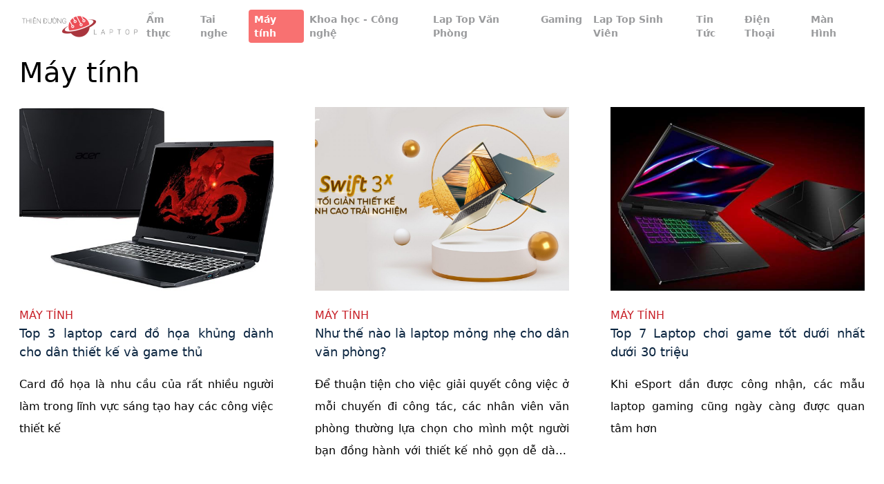

--- FILE ---
content_type: text/html
request_url: https://thienduonglaptop.com/may-tinh/
body_size: 29478
content:
<!DOCTYPE html><html lang="vi"><head><meta charSet="utf-8"/><meta name="viewport" content="width=device-width, initial-scale=1.0"/><meta name="viewport" content="width=device-width, initial-scale=1, maximum-scale=5"/><link rel="preload" as="image" href="https://mgs-storage.sgp1.digitaloceanspaces.com/satellite/64aec172-2e17-4b06-a789-ccb90a194a88.png" fetchPriority="high"/><link rel="stylesheet" href="/_next/static/css/99258bac004d6b1b.css" data-precedence="next"/><link rel="preload" as="script" fetchPriority="low" href="/_next/static/chunks/webpack-3f458f856c662ea1.js"/><script src="/_next/static/chunks/fd9d1056-d6ac603e65d70f45.js" async=""></script><script src="/_next/static/chunks/117-a3ce0151fde79011.js" async=""></script><script src="/_next/static/chunks/main-app-59fc6e8ee5ffeb92.js" async=""></script><script src="/_next/static/chunks/563-d1f3db149a250e24.js" async=""></script><script src="/_next/static/chunks/app/layout-429d3d003b68c7bc.js" async=""></script><script src="/_next/static/chunks/app/not-found-b03c94ee31289cc3.js" async=""></script><script src="/_next/static/chunks/430-8947869cc27ec5af.js" async=""></script><script src="/_next/static/chunks/app/%5Bdetail%5D/page-c6ca79676b3517e9.js" async=""></script><link rel="icon" href="https://mgs-storage.sgp1.digitaloceanspaces.com/satellite/21469a50-79f4-4f08-b888-48b48146b6e5.png" sizes="any"/><title>Máy tính</title><meta name="description" content="null"/><meta name="robots" content="noindex, nofollow"/><link rel="canonical" href="https://thienduonglaptop.comundefined"/><meta property="og:title" content="Máy tính"/><meta property="og:description" content="null"/><meta property="og:image" content="https://mgs-storage.sgp1.digitaloceanspaces.com/satellite/64aec172-2e17-4b06-a789-ccb90a194a88.png"/><meta name="twitter:card" content="summary_large_image"/><meta name="twitter:title" content="Máy tính"/><meta name="twitter:description" content="null"/><meta name="twitter:image" content="https://mgs-storage.sgp1.digitaloceanspaces.com/satellite/64aec172-2e17-4b06-a789-ccb90a194a88.png"/><link rel="icon" href="/favicon.ico" type="image/x-icon" sizes="2000x2000"/><script src="/_next/static/chunks/polyfills-42372ed130431b0a.js" noModule=""></script></head><body><div class="sticky top-0 inset-x-0 z-30 
      w-full flex flex-row items-center justify-center bg-white 
      h-[50px] sm:h-[75px]"><div class="max-w-[1340px] mx-auto px-5 sm:px-10 lg:px-7 flex justify-between items-center w-full"><a href="/"><img alt="Image" fetchPriority="high" width="100" height="50" decoding="async" data-nimg="1" class="object-contain h-[50px] w-auto" style="color:transparent" src="https://mgs-storage.sgp1.digitaloceanspaces.com/satellite/64aec172-2e17-4b06-a789-ccb90a194a88.png"/></a><div class="flex gap-1"><a class="px-2 py-1 rounded-sm bg-transparent text-[#57585B99]" href="/am-thuc/"><p class="text-sm font-semibold">Ẩm thực</p></a><a class="px-2 py-1 rounded-sm bg-transparent text-[#57585B99]" href="/tai-nghe/"><p class="text-sm font-semibold">Tai nghe</p></a><a class="px-2 py-1 rounded-sm bg-red-400 text-white" href="/may-tinh/"><p class="text-sm font-semibold">Máy tính</p></a><a class="px-2 py-1 rounded-sm bg-transparent text-[#57585B99]" href="/khoa-hoc-cong-nghe/"><p class="text-sm font-semibold">Khoa học - Công nghệ</p></a><a class="px-2 py-1 rounded-sm bg-transparent text-[#57585B99]" href="/lap-top-van-phong/"><p class="text-sm font-semibold">Lap Top Văn Phòng</p></a><a class="px-2 py-1 rounded-sm bg-transparent text-[#57585B99]" href="/gaming/"><p class="text-sm font-semibold">Gaming</p></a><a class="px-2 py-1 rounded-sm bg-transparent text-[#57585B99]" href="/lap-top-sinh-vien/"><p class="text-sm font-semibold">Lap Top Sinh Viên</p></a><a class="px-2 py-1 rounded-sm bg-transparent text-[#57585B99]" href="/tin-tuc/"><p class="text-sm font-semibold">Tin Tức</p></a><a class="px-2 py-1 rounded-sm bg-transparent text-[#57585B99]" href="/dien-thoai/"><p class="text-sm font-semibold">Điện Thoại</p></a><a class="px-2 py-1 rounded-sm bg-transparent text-[#57585B99]" href="/man-hinh/"><p class="text-sm font-semibold">Màn Hình</p></a></div></div></div><main id="main"><section class="relative"><div class="max-w-[1340px] mx-auto px-5 sm:px-10 lg:px-7 relative pb-[48px] md:pb-[60px]"><div class="w-full flex flex-col"><div class="flex justify-between items-center"><p class="font-title text-[24px] sm:text-[32px] lg:text-[40px] text-textPrimary leading-[60px] mb-5">Máy tính</p></div><div class="gap-x-[20px] gap-y-10 lg:gap-x-[40px] xl:gap-x-[60px] grid grid-cols-1 sm:grid-cols-2 lg:grid-cols-3"><div class="h-full group transform duration-500 hover:-translate-y-1"><div class="h-[256px] sm:h-[220px] lg:h-[266px] w-full relative overflow-hidden"><a href="/top-3-laptop-card-do-hoa-khung-danh-cho-dan-thiet-ke-va-game-thu/"><img alt="Image" loading="lazy" decoding="async" data-nimg="fill" class="w-full !h-full object-cover transform duration-300 group-hover:scale-110" style="position:absolute;height:100%;width:100%;left:0;top:0;right:0;bottom:0;color:transparent" src="https://lh3.googleusercontent.com/1SjqiFMa3l9d8KN5ltTUO0c7sHHCrKRSlh8Vz5flU0qAZ0YB9FbpwEgh-lEkYVWPvFsFCZNVNVwxAkcKiiauJuipVoCBqR_5BsxeDbXZYrkemoctjnEKyJB4g0GQIPjnxwhsZ8zs"/></a></div><div class="py-4 sm:py-6 bg-white"><a href="/may-tinh/"><p class="h-6 text-[#C82129] text-base pb-3 uppercase line-clamp-1">Máy tính</p></a><a class="mb-6" href="/top-3-laptop-card-do-hoa-khung-danh-cho-dan-thiet-ke-va-game-thu/"><p class="text-base sm:text-[18px] text-[#0B2540] font-medium font-title line-clamp-3 sm:leading-normal mb-2 sm:mb-5 h-[52px] text-justify">Top 3 laptop card đồ họa khủng dành cho dân thiết kế và game thủ</p></a><p class="text-[14px] sm:text-[16px] lg:leading-[32px] leading-[28px] text-textThird/60 line-clamp-4 font-medium text-justify">Card đồ họa là nhu cầu của rất nhiều người làm trong lĩnh vực sáng tạo hay các công việc thiết kế</p></div></div><div class="h-full group transform duration-500 hover:-translate-y-1"><div class="h-[256px] sm:h-[220px] lg:h-[266px] w-full relative overflow-hidden"><a href="/nhu-the-nao-la-laptop-mong-nhe-cho-dan-van-phong/"><img alt="Image" loading="lazy" decoding="async" data-nimg="fill" class="w-full !h-full object-cover transform duration-300 group-hover:scale-110" style="position:absolute;height:100%;width:100%;left:0;top:0;right:0;bottom:0;color:transparent" src="https://i.imgur.com/t4lUyqC.jpg"/></a></div><div class="py-4 sm:py-6 bg-white"><a href="/may-tinh/"><p class="h-6 text-[#C82129] text-base pb-3 uppercase line-clamp-1">Máy tính</p></a><a class="mb-6" href="/nhu-the-nao-la-laptop-mong-nhe-cho-dan-van-phong/"><p class="text-base sm:text-[18px] text-[#0B2540] font-medium font-title line-clamp-3 sm:leading-normal mb-2 sm:mb-5 h-[52px] text-justify">Như thế nào là laptop mỏng nhẹ cho dân văn phòng?</p></a><p class="text-[14px] sm:text-[16px] lg:leading-[32px] leading-[28px] text-textThird/60 line-clamp-4 font-medium text-justify">Để thuận tiện cho việc giải quyết công việc ở mỗi chuyến đi công tác, các nhân viên văn phòng thường lựa chọn cho mình một người bạn đồng hành với thiết kế nhỏ gọn dễ dàng di chuyển và làm việc, cấu hình ổn định giúp bạn xử lý công việc một cách dễ dàng</p></div></div><div class="h-full group transform duration-500 hover:-translate-y-1"><div class="h-[256px] sm:h-[220px] lg:h-[266px] w-full relative overflow-hidden"><a href="/top-7-laptop-choi-game-tot-duoi-nhat-duoi-30-trieu/"><img alt="Image" loading="lazy" decoding="async" data-nimg="fill" class="w-full !h-full object-cover transform duration-300 group-hover:scale-110" style="position:absolute;height:100%;width:100%;left:0;top:0;right:0;bottom:0;color:transparent" src="https://i.imgur.com/91E6dLA.jpg"/></a></div><div class="py-4 sm:py-6 bg-white"><a href="/may-tinh/"><p class="h-6 text-[#C82129] text-base pb-3 uppercase line-clamp-1">Máy tính</p></a><a class="mb-6" href="/top-7-laptop-choi-game-tot-duoi-nhat-duoi-30-trieu/"><p class="text-base sm:text-[18px] text-[#0B2540] font-medium font-title line-clamp-3 sm:leading-normal mb-2 sm:mb-5 h-[52px] text-justify">Top 7 Laptop chơi game tốt dưới nhất dưới 30 triệu</p></a><p class="text-[14px] sm:text-[16px] lg:leading-[32px] leading-[28px] text-textThird/60 line-clamp-4 font-medium text-justify">Khi eSport dần được công nhận, các mẫu laptop gaming cũng ngày càng được quan tâm hơn</p></div></div><div class="h-full group transform duration-500 hover:-translate-y-1"><div class="h-[256px] sm:h-[220px] lg:h-[266px] w-full relative overflow-hidden"><a href="/laptop-co-man-hinh-mau-chuan-la-nhu-the-nao/"><img alt="Image" loading="lazy" decoding="async" data-nimg="fill" class="w-full !h-full object-cover transform duration-300 group-hover:scale-110" style="position:absolute;height:100%;width:100%;left:0;top:0;right:0;bottom:0;color:transparent" src="https://i.imgur.com/Fv4j1Tj.jpg"/></a></div><div class="py-4 sm:py-6 bg-white"><a href="/may-tinh/"><p class="h-6 text-[#C82129] text-base pb-3 uppercase line-clamp-1">Máy tính</p></a><a class="mb-6" href="/laptop-co-man-hinh-mau-chuan-la-nhu-the-nao/"><p class="text-base sm:text-[18px] text-[#0B2540] font-medium font-title line-clamp-3 sm:leading-normal mb-2 sm:mb-5 h-[52px] text-justify">Laptop có màn hình màu chuẩn là như thế nào?</p></a><p class="text-[14px] sm:text-[16px] lg:leading-[32px] leading-[28px] text-textThird/60 line-clamp-4 font-medium text-justify">Có vẻ tìm được một chiếc laptop có màn hình màu chuẩn phục vụ cho công việc đồ họa hay để chạy tốt các game nặng cũng hơi khó khăn cho các bạn vì hiện nay rất nhiều sản phẩm công nghệ được review ảo khá nhiều</p></div></div><div class="h-full group transform duration-500 hover:-translate-y-1"><div class="h-[256px] sm:h-[220px] lg:h-[266px] w-full relative overflow-hidden"><a href="/laptop-co-man-hinh-mau-chuan-danh-rieng-cho-cac-designer-acer-conceptd-3-ezel/"><img alt="Image" loading="lazy" decoding="async" data-nimg="fill" class="w-full !h-full object-cover transform duration-300 group-hover:scale-110" style="position:absolute;height:100%;width:100%;left:0;top:0;right:0;bottom:0;color:transparent" src="https://i.imgur.com/4DbS24P.jpg"/></a></div><div class="py-4 sm:py-6 bg-white"><a href="/may-tinh/"><p class="h-6 text-[#C82129] text-base pb-3 uppercase line-clamp-1">Máy tính</p></a><a class="mb-6" href="/laptop-co-man-hinh-mau-chuan-danh-rieng-cho-cac-designer-acer-conceptd-3-ezel/"><p class="text-base sm:text-[18px] text-[#0B2540] font-medium font-title line-clamp-3 sm:leading-normal mb-2 sm:mb-5 h-[52px] text-justify">Laptop có màn hình màu chuẩn dành riêng cho các designer Acer ConceptD 3 Ezel</p></a><p class="text-[14px] sm:text-[16px] lg:leading-[32px] leading-[28px] text-textThird/60 line-clamp-4 font-medium text-justify">Với dân thiết kế, chiếc laptop có màn hình màu chuẩn là một công cụ không thể thiếu</p></div></div><div class="h-full group transform duration-500 hover:-translate-y-1"><div class="h-[256px] sm:h-[220px] lg:h-[266px] w-full relative overflow-hidden"><a href="/tuyen-tap-nhung-chiec-laptop-pin-trau-nhat-dang-tien/"><img alt="Image" loading="lazy" decoding="async" data-nimg="fill" class="w-full !h-full object-cover transform duration-300 group-hover:scale-110" style="position:absolute;height:100%;width:100%;left:0;top:0;right:0;bottom:0;color:transparent" src="https://i.imgur.com/IYVtGd1.jpg"/></a></div><div class="py-4 sm:py-6 bg-white"><a href="/may-tinh/"><p class="h-6 text-[#C82129] text-base pb-3 uppercase line-clamp-1">Máy tính</p></a><a class="mb-6" href="/tuyen-tap-nhung-chiec-laptop-pin-trau-nhat-dang-tien/"><p class="text-base sm:text-[18px] text-[#0B2540] font-medium font-title line-clamp-3 sm:leading-normal mb-2 sm:mb-5 h-[52px] text-justify">Tuyển tập những chiếc laptop pin trâu nhất đáng tiền</p></a><p class="text-[14px] sm:text-[16px] lg:leading-[32px] leading-[28px] text-textThird/60 line-clamp-4 font-medium text-justify">Ngày nay, chiếc laptop chẳng khác nào là người “bạn đồng hành” xuyên suốt cùng chúng ta không chỉ&amp;nbsp; trong công việc, học tập mà còn để giải trí</p></div></div><div class="h-full group transform duration-500 hover:-translate-y-1"><div class="h-[256px] sm:h-[220px] lg:h-[266px] w-full relative overflow-hidden"><a href="/aspire-5-co-phai-la-laptop-danh-cho-hoc-sinh-nhu-nhieu-nguoi-don-thoi/"><img alt="Image" loading="lazy" decoding="async" data-nimg="fill" class="w-full !h-full object-cover transform duration-300 group-hover:scale-110" style="position:absolute;height:100%;width:100%;left:0;top:0;right:0;bottom:0;color:transparent" src="https://i.imgur.com/YN3y0iM.jpg"/></a></div><div class="py-4 sm:py-6 bg-white"><a href="/may-tinh/"><p class="h-6 text-[#C82129] text-base pb-3 uppercase line-clamp-1">Máy tính</p></a><a class="mb-6" href="/aspire-5-co-phai-la-laptop-danh-cho-hoc-sinh-nhu-nhieu-nguoi-don-thoi/"><p class="text-base sm:text-[18px] text-[#0B2540] font-medium font-title line-clamp-3 sm:leading-normal mb-2 sm:mb-5 h-[52px] text-justify">Aspire 5 có phải là laptop dành cho học sinh như nhiều người đồn thổi?</p></a><p class="text-[14px] sm:text-[16px] lg:leading-[32px] leading-[28px] text-textThird/60 line-clamp-4 font-medium text-justify">Với sự phát triển của công nghệ, việc mỗi học sinh sở hữu cho mình một chiếc laptop riêng để phục vụ cho những nhu cầu khác nhau trong cuộc sống hẳn không còn quá hiếm hoi</p></div></div><div class="h-full group transform duration-500 hover:-translate-y-1"><div class="h-[256px] sm:h-[220px] lg:h-[266px] w-full relative overflow-hidden"><a href="/top-5-chiec-laptop-cho-designer-sang-tao-manh-me-nhat-hien-nay/"><img alt="Image" loading="lazy" decoding="async" data-nimg="fill" class="w-full !h-full object-cover transform duration-300 group-hover:scale-110" style="position:absolute;height:100%;width:100%;left:0;top:0;right:0;bottom:0;color:transparent" src="https://i.imgur.com/o0Dicvo.jpg"/></a></div><div class="py-4 sm:py-6 bg-white"><a href="/may-tinh/"><p class="h-6 text-[#C82129] text-base pb-3 uppercase line-clamp-1">Máy tính</p></a><a class="mb-6" href="/top-5-chiec-laptop-cho-designer-sang-tao-manh-me-nhat-hien-nay/"><p class="text-base sm:text-[18px] text-[#0B2540] font-medium font-title line-clamp-3 sm:leading-normal mb-2 sm:mb-5 h-[52px] text-justify">Top 5 chiếc laptop cho designer - sáng tạo mạnh mẽ nhất hiện nay</p></a><p class="text-[14px] sm:text-[16px] lg:leading-[32px] leading-[28px] text-textThird/60 line-clamp-4 font-medium text-justify">Dân thiết kế đồ họa chuyên nghiệp rất cần đến những chiếc laptop làm việc đỉnh cao, giúp họ phác thảo những ý tưởng sáng tạo</p></div></div><div class="h-full group transform duration-500 hover:-translate-y-1"><div class="h-[256px] sm:h-[220px] lg:h-[266px] w-full relative overflow-hidden"><a href="/cau-hinh-may-tinh-do-hoa-3d-tot-nhat-khong-the-bo-qua-acer-conceptd-900-doc-dao/"><img alt="Image" loading="lazy" decoding="async" data-nimg="fill" class="w-full !h-full object-cover transform duration-300 group-hover:scale-110" style="position:absolute;height:100%;width:100%;left:0;top:0;right:0;bottom:0;color:transparent" src="https://i.imgur.com/H8lLUG8.jpg"/></a></div><div class="py-4 sm:py-6 bg-white"><a href="/may-tinh/"><p class="h-6 text-[#C82129] text-base pb-3 uppercase line-clamp-1">Máy tính</p></a><a class="mb-6" href="/cau-hinh-may-tinh-do-hoa-3d-tot-nhat-khong-the-bo-qua-acer-conceptd-900-doc-dao/"><p class="text-base sm:text-[18px] text-[#0B2540] font-medium font-title line-clamp-3 sm:leading-normal mb-2 sm:mb-5 h-[52px] text-justify">Cấu hình máy tính đồ họa 3D tốt nhất không thể bỏ qua Acer ConceptD 900 độc đáo</p></a><p class="text-[14px] sm:text-[16px] lg:leading-[32px] leading-[28px] text-textThird/60 line-clamp-4 font-medium text-justify">Đối với những nhà thiết kế, sáng tạo chuyên nghiệp, những người thường xuyên phải sử dụng phần mềm chỉnh sửa đồ họa cực nặng, thì những chiếc máy tính xách tay đôi khi không đủ mạnh để chạy những tác vụ đồ họa này</p></div></div><div class="h-full group transform duration-500 hover:-translate-y-1"><div class="h-[256px] sm:h-[220px] lg:h-[266px] w-full relative overflow-hidden"><a href="/kham-pha-tung-chi-tiet-cua-laptop-pin-trau-nhat/"><img alt="Image" loading="lazy" decoding="async" data-nimg="fill" class="w-full !h-full object-cover transform duration-300 group-hover:scale-110" style="position:absolute;height:100%;width:100%;left:0;top:0;right:0;bottom:0;color:transparent" src="https://i.imgur.com/vX74Kgm.jpg"/></a></div><div class="py-4 sm:py-6 bg-white"><a href="/may-tinh/"><p class="h-6 text-[#C82129] text-base pb-3 uppercase line-clamp-1">Máy tính</p></a><a class="mb-6" href="/kham-pha-tung-chi-tiet-cua-laptop-pin-trau-nhat/"><p class="text-base sm:text-[18px] text-[#0B2540] font-medium font-title line-clamp-3 sm:leading-normal mb-2 sm:mb-5 h-[52px] text-justify">Khám phá từng chi tiết của laptop pin trâu nhất</p></a><p class="text-[14px] sm:text-[16px] lg:leading-[32px] leading-[28px] text-textThird/60 line-clamp-4 font-medium text-justify">Bạn đang đi tìm laptop pin trâu nhất nhưng hiện nay có rất nhiều lựa chọn và bạn không thể nào phân biệt được sự khác biệt giữa chúng? Công việc ngày càng đòi hỏi nhiều tác vụ và thậm chí một số người phải di chuyển nhiều vì công tác, do đó thời lượng pin là yếu tố càng được ưu tiên hơn bao giờ hết</p></div></div><div class="h-full group transform duration-500 hover:-translate-y-1"><div class="h-[256px] sm:h-[220px] lg:h-[266px] w-full relative overflow-hidden"><a href="/bat-mi-laptop-nho-gon-pin-trau-giup-tang-nang-suat/"><img alt="Image" loading="lazy" decoding="async" data-nimg="fill" class="w-full !h-full object-cover transform duration-300 group-hover:scale-110" style="position:absolute;height:100%;width:100%;left:0;top:0;right:0;bottom:0;color:transparent" src="https://i.imgur.com/yeHfaW3.jpg"/></a></div><div class="py-4 sm:py-6 bg-white"><a href="/may-tinh/"><p class="h-6 text-[#C82129] text-base pb-3 uppercase line-clamp-1">Máy tính</p></a><a class="mb-6" href="/bat-mi-laptop-nho-gon-pin-trau-giup-tang-nang-suat/"><p class="text-base sm:text-[18px] text-[#0B2540] font-medium font-title line-clamp-3 sm:leading-normal mb-2 sm:mb-5 h-[52px] text-justify">Bật mí laptop nhỏ gọn pin trâu giúp tăng năng suất</p></a><p class="text-[14px] sm:text-[16px] lg:leading-[32px] leading-[28px] text-textThird/60 line-clamp-4 font-medium text-justify">Đối với những người có khối lượng công việc lớn thì một chiếc laptop nhỏ gọn pin trâu là tiêu chí quan trọng để đặt lên hàng đầu</p></div></div><div class="h-full group transform duration-500 hover:-translate-y-1"><div class="h-[256px] sm:h-[220px] lg:h-[266px] w-full relative overflow-hidden"><a href="/cau-hinh-may-tinh-do-hoa-3d-can-biet-ro-danh-cho-nguoi-moi-bat-dau/"><img alt="Image" loading="lazy" decoding="async" data-nimg="fill" class="w-full !h-full object-cover transform duration-300 group-hover:scale-110" style="position:absolute;height:100%;width:100%;left:0;top:0;right:0;bottom:0;color:transparent" src="https://i.imgur.com/3DYrW3d.jpg"/></a></div><div class="py-4 sm:py-6 bg-white"><a href="/may-tinh/"><p class="h-6 text-[#C82129] text-base pb-3 uppercase line-clamp-1">Máy tính</p></a><a class="mb-6" href="/cau-hinh-may-tinh-do-hoa-3d-can-biet-ro-danh-cho-nguoi-moi-bat-dau/"><p class="text-base sm:text-[18px] text-[#0B2540] font-medium font-title line-clamp-3 sm:leading-normal mb-2 sm:mb-5 h-[52px] text-justify">Cấu hình máy tính đồ họa 3D cần biết rõ dành cho người mới bắt đầu</p></a><p class="text-[14px] sm:text-[16px] lg:leading-[32px] leading-[28px] text-textThird/60 line-clamp-4 font-medium text-justify">Làm đồ họa chắc hẳn không còn gì xa lạ với giới trẻ ngày nay</p></div></div></div><div class="flex items-center gap-1 sm:gap-[6px] justify-center pt-[15px] md:pt-[18px] border-black/10"><!--$!--><template data-dgst="BAILOUT_TO_CLIENT_SIDE_RENDERING"></template><!--/$--><!--$!--><template data-dgst="BAILOUT_TO_CLIENT_SIDE_RENDERING"></template><!--/$--><!--$!--><template data-dgst="BAILOUT_TO_CLIENT_SIDE_RENDERING"></template><!--/$--><!--$!--><template data-dgst="BAILOUT_TO_CLIENT_SIDE_RENDERING"></template><!--/$--><!--$!--><template data-dgst="BAILOUT_TO_CLIENT_SIDE_RENDERING"></template><!--/$--><!--$!--><template data-dgst="BAILOUT_TO_CLIENT_SIDE_RENDERING"></template><!--/$--><!--$!--><template data-dgst="BAILOUT_TO_CLIENT_SIDE_RENDERING"></template><!--/$--><!--$!--><template data-dgst="BAILOUT_TO_CLIENT_SIDE_RENDERING"></template><!--/$--><!--$!--><template data-dgst="BAILOUT_TO_CLIENT_SIDE_RENDERING"></template><!--/$--></div></div></div></section></main><!--$!--><template data-dgst="BAILOUT_TO_CLIENT_SIDE_RENDERING"></template><!--/$--><script src="/_next/static/chunks/webpack-3f458f856c662ea1.js" async=""></script><script>(self.__next_f=self.__next_f||[]).push([0]);self.__next_f.push([2,null])</script><script>self.__next_f.push([1,"1:HL[\"/_next/static/css/99258bac004d6b1b.css\",\"style\"]\n"])</script><script>self.__next_f.push([1,"2:I[2846,[],\"\"]\n5:I[4707,[],\"\"]\n7:I[6423,[],\"\"]\n8:I[9288,[\"563\",\"static/chunks/563-d1f3db149a250e24.js\",\"185\",\"static/chunks/app/layout-429d3d003b68c7bc.js\"],\"CommonProvider\"]\nb:I[1060,[],\"\"]\n6:[\"detail\",\"may-tinh\",\"d\"]\nc:[]\n0:[\"$\",\"$L2\",null,{\"buildId\":\"eJhQESM-hECpvm2VSQWc6\",\"assetPrefix\":\"\",\"urlParts\":[\"\",\"may-tinh\",\"\"],\"initialTree\":[\"\",{\"children\":[[\"detail\",\"may-tinh\",\"d\"],{\"children\":[\"__PAGE__?{\\\"detail\\\":\\\"may-tinh\\\"}\",{}]}]},\"$undefined\",\"$undefined\",true],\"initialSeedData\":[\"\",{\"children\":[[\"detail\",\"may-tinh\",\"d\"],{\"children\":[\"__PAGE__\",{},[[\"$L3\",\"$L4\",null],null],null]},[null,[\"$\",\"$L5\",null,{\"parallelRouterKey\":\"children\",\"segmentPath\":[\"children\",\"$6\",\"children\"],\"error\":\"$undefined\",\"errorStyles\":\"$undefined\",\"errorScripts\":\"$undefined\",\"template\":[\"$\",\"$L7\",null,{}],\"templateStyles\":\"$undefined\",\"templateScripts\":\"$undefined\",\"notFound\":\"$undefined\",\"notFoundStyles\":\"$undefined\"}]],null]},[[[[\"$\",\"link\",\"0\",{\"rel\":\"stylesheet\",\"href\":\"/_next/static/css/99258bac004d6b1b.css\",\"precedence\":\"next\",\"crossOrigin\":\"$undefined\"}]],[\"$\",\"html\",null,{\"lang\":\"vi\",\"children\":[[\"$\",\"head\",null,{\"children\":[[\"$\",\"meta\",null,{\"name\":\"viewport\",\"content\":\"width=device-width, initial-scale=1.0\"}],[\"$\",\"link\",null,{\"rel\":\"icon\",\"href\":\"https://mgs-storage.sgp1.digitaloceanspaces.com/satellite/21469a50-79f4-4f08-b888-48b48146b6e5.png\",\"sizes\":\"any\"}]]}],[\"$\",\"body\",null,{\"children\":[\"$\",\"$L8\",null,{\"children\":\"$L9\"}]}]]}]],null],null],\"couldBeIntercepted\":false,\"initialHead\":[null,\"$La\"],\"globalErrorComponent\":\"$b\",\"missingSlots\":\"$Wc\"}]\n"])</script><script>self.__next_f.push([1,"e:I[177,[\"160\",\"static/chunks/app/not-found-b03c94ee31289cc3.js\"],\"default\"]\nf:\"$Sreact.suspense\"\n10:I[1523,[\"563\",\"static/chunks/563-d1f3db149a250e24.js\",\"185\",\"static/chunks/app/layout-429d3d003b68c7bc.js\"],\"BailoutToCSR\"]\n11:I[9669,[\"563\",\"static/chunks/563-d1f3db149a250e24.js\",\"185\",\"static/chunks/app/layout-429d3d003b68c7bc.js\"],\"default\"]\n9:[\"$Ld\",[\"$\",\"main\",null,{\"id\":\"main\",\"children\":[\"$\",\"$L5\",null,{\"parallelRouterKey\":\"children\",\"segmentPath\":[\"children\"],\"error\":\"$undefined\",\"errorStyles\":\"$undefined\",\"errorScripts\":\"$undefined\",\"template\":[\"$\",\"$L7\",null,{}],\"templateStyles\":\"$undefined\",\"templateScripts\":\"$undefined\",\"notFound\":[\"$\",\"div\",null,{\"id\":\"$undefined\",\"className\":\"max-w-[1340px] mx-auto px-5 sm:px-10 lg:px-7 py-20 sm:py-[120px] flex items-center justify-center\",\"style\":\"$undefined\",\"children\":[\"$\",\"$Le\",null,{}]}],\"notFoundStyles\":[]}]}],[\"$\",\"$f\",null,{\"fallback\":null,\"children\":[\"$\",\"$L10\",null,{\"reason\":\"next/dynamic\",\"children\":[\"$\",\"$L11\",null,{}]}]}]]\n"])</script><script>self.__next_f.push([1,"12:I[2972,[\"563\",\"static/chunks/563-d1f3db149a250e24.js\",\"430\",\"static/chunks/430-8947869cc27ec5af.js\",\"395\",\"static/chunks/app/%5Bdetail%5D/page-c6ca79676b3517e9.js\"],\"\"]\n13:I[1156,[\"563\",\"static/chunks/563-d1f3db149a250e24.js\",\"185\",\"static/chunks/app/layout-429d3d003b68c7bc.js\"],\"Image\"]\n14:I[280,[\"563\",\"static/chunks/563-d1f3db149a250e24.js\",\"185\",\"static/chunks/app/layout-429d3d003b68c7bc.js\"],\"default\"]\n"])</script><script>self.__next_f.push([1,"d:[\"$\",\"div\",null,{\"className\":\"sticky top-0 inset-x-0 z-30 \\n      w-full flex flex-row items-center justify-center bg-white \\n      h-[50px] sm:h-[75px]\",\"children\":[\"$\",\"div\",null,{\"id\":\"$undefined\",\"className\":\"max-w-[1340px] mx-auto px-5 sm:px-10 lg:px-7 flex justify-between items-center w-full\",\"style\":\"$undefined\",\"children\":[[\"$\",\"$L12\",null,{\"href\":\"/\",\"children\":[\"$\",\"$L13\",null,{\"src\":\"https://mgs-storage.sgp1.digitaloceanspaces.com/satellite/64aec172-2e17-4b06-a789-ccb90a194a88.png\",\"width\":100,\"height\":50,\"priority\":true,\"className\":\"object-contain h-[50px] w-auto\"}]}],[\"$\",\"$L14\",null,{\"data\":[{\"_id\":\"6788c6bee374b442259c4624\",\"title\":\"Ẩm thực\",\"slug\":\"am-thuc\",\"created_by\":{\"_id\":\"6711e8a47b45b2974bd6133c\",\"username\":\"admin2024@gmail.com\",\"featured_image\":[{\"_id\":\"67ab128ba67aaa1951ca73b7\",\"filename\":\"fef7ed1e-1312-4172-bf93-3817657a00d9.webp\",\"disk\":\"satellite\",\"mime\":\"image/webp\",\"size\":5422,\"title\":\"tải xuống.webp\",\"alt\":\"tải xuống.webp\",\"tenant_id\":\"674028d2611a654e763a73e8\",\"created_by\":\"6711e8a47b45b2974bd6133c\",\"created_at\":\"2025-02-11T16:04:11.000Z\",\"updated_at\":\"2025-02-11T16:04:11.000Z\",\"is_draft\":false,\"__v\":0,\"path\":\"https://mgs-storage.sgp1.digitaloceanspaces.com/satellite/fef7ed1e-1312-4172-bf93-3817657a00d9.webp\"}],\"first_name\":\"Trịnh Trần\",\"last_name\":\"Phương Tứn\"},\"tenant_id\":\"6740425adbf7af73e5e012f5\"},{\"_id\":\"6788c6bee374b442259c4623\",\"title\":\"Tai nghe\",\"slug\":\"tai-nghe\",\"created_by\":{\"_id\":\"6711e8a47b45b2974bd6133c\",\"username\":\"admin2024@gmail.com\",\"featured_image\":[{\"_id\":\"67ab128ba67aaa1951ca73b7\",\"filename\":\"fef7ed1e-1312-4172-bf93-3817657a00d9.webp\",\"disk\":\"satellite\",\"mime\":\"image/webp\",\"size\":5422,\"title\":\"tải xuống.webp\",\"alt\":\"tải xuống.webp\",\"tenant_id\":\"674028d2611a654e763a73e8\",\"created_by\":\"6711e8a47b45b2974bd6133c\",\"created_at\":\"2025-02-11T16:04:11.000Z\",\"updated_at\":\"2025-02-11T16:04:11.000Z\",\"is_draft\":false,\"__v\":0,\"path\":\"https://mgs-storage.sgp1.digitaloceanspaces.com/satellite/fef7ed1e-1312-4172-bf93-3817657a00d9.webp\"}],\"first_name\":\"Trịnh Trần\",\"last_name\":\"Phương Tứn\"},\"tenant_id\":\"6740425adbf7af73e5e012f5\"},{\"_id\":\"6788c6bee374b442259c4621\",\"title\":\"Máy tính\",\"slug\":\"may-tinh\",\"created_by\":{\"_id\":\"6711e8a47b45b2974bd6133c\",\"username\":\"admin2024@gmail.com\",\"featured_image\":[{\"_id\":\"67ab128ba67aaa1951ca73b7\",\"filename\":\"fef7ed1e-1312-4172-bf93-3817657a00d9.webp\",\"disk\":\"satellite\",\"mime\":\"image/webp\",\"size\":5422,\"title\":\"tải xuống.webp\",\"alt\":\"tải xuống.webp\",\"tenant_id\":\"674028d2611a654e763a73e8\",\"created_by\":\"6711e8a47b45b2974bd6133c\",\"created_at\":\"2025-02-11T16:04:11.000Z\",\"updated_at\":\"2025-02-11T16:04:11.000Z\",\"is_draft\":false,\"__v\":0,\"path\":\"https://mgs-storage.sgp1.digitaloceanspaces.com/satellite/fef7ed1e-1312-4172-bf93-3817657a00d9.webp\"}],\"first_name\":\"Trịnh Trần\",\"last_name\":\"Phương Tứn\"},\"tenant_id\":\"6740425adbf7af73e5e012f5\"},{\"_id\":\"6788c6bee374b442259c4625\",\"title\":\"Khoa học - Công nghệ\",\"slug\":\"khoa-hoc-cong-nghe\",\"created_by\":{\"_id\":\"6711e8a47b45b2974bd6133c\",\"username\":\"admin2024@gmail.com\",\"featured_image\":[{\"_id\":\"67ab128ba67aaa1951ca73b7\",\"filename\":\"fef7ed1e-1312-4172-bf93-3817657a00d9.webp\",\"disk\":\"satellite\",\"mime\":\"image/webp\",\"size\":5422,\"title\":\"tải xuống.webp\",\"alt\":\"tải xuống.webp\",\"tenant_id\":\"674028d2611a654e763a73e8\",\"created_by\":\"6711e8a47b45b2974bd6133c\",\"created_at\":\"2025-02-11T16:04:11.000Z\",\"updated_at\":\"2025-02-11T16:04:11.000Z\",\"is_draft\":false,\"__v\":0,\"path\":\"https://mgs-storage.sgp1.digitaloceanspaces.com/satellite/fef7ed1e-1312-4172-bf93-3817657a00d9.webp\"}],\"first_name\":\"Trịnh Trần\",\"last_name\":\"Phương Tứn\"},\"tenant_id\":\"6740425adbf7af73e5e012f5\"},{\"_id\":\"6788c6bee374b442259c461e\",\"title\":\"Lap Top Văn Phòng\",\"slug\":\"lap-top-van-phong\",\"created_by\":{\"_id\":\"6711e8a47b45b2974bd6133c\",\"username\":\"admin2024@gmail.com\",\"featured_image\":[{\"_id\":\"67ab128ba67aaa1951ca73b7\",\"filename\":\"fef7ed1e-1312-4172-bf93-3817657a00d9.webp\",\"disk\":\"satellite\",\"mime\":\"image/webp\",\"size\":5422,\"title\":\"tải xuống.webp\",\"alt\":\"tải xuống.webp\",\"tenant_id\":\"674028d2611a654e763a73e8\",\"created_by\":\"6711e8a47b45b2974bd6133c\",\"created_at\":\"2025-02-11T16:04:11.000Z\",\"updated_at\":\"2025-02-11T16:04:11.000Z\",\"is_draft\":false,\"__v\":0,\"path\":\"https://mgs-storage.sgp1.digitaloceanspaces.com/satellite/fef7ed1e-1312-4172-bf93-3817657a00d9.webp\"}],\"first_name\":\"Trịnh Trần\",\"last_name\":\"Phương Tứn\"},\"tenant_id\":\"6740425adbf7af73e5e012f5\"},{\"_id\":\"6788c6bee374b442259c461f\",\"title\":\"Gaming\",\"slug\":\"gaming\",\"created_by\":{\"_id\":\"6711e8a47b45b2974bd6133c\",\"username\":\"admin2024@gmail.com\",\"featured_image\":[{\"_id\":\"67ab128ba67aaa1951ca73b7\",\"filename\":\"fef7ed1e-1312-4172-bf93-3817657a00d9.webp\",\"disk\":\"satellite\",\"mime\":\"image/webp\",\"size\":5422,\"title\":\"tải xuống.webp\",\"alt\":\"tải xuống.webp\",\"tenant_id\":\"674028d2611a654e763a73e8\",\"created_by\":\"6711e8a47b45b2974bd6133c\",\"created_at\":\"2025-02-11T16:04:11.000Z\",\"updated_at\":\"2025-02-11T16:04:11.000Z\",\"is_draft\":false,\"__v\":0,\"path\":\"https://mgs-storage.sgp1.digitaloceanspaces.com/satellite/fef7ed1e-1312-4172-bf93-3817657a00d9.webp\"}],\"first_name\":\"Trịnh Trần\",\"last_name\":\"Phương Tứn\"},\"tenant_id\":\"6740425adbf7af73e5e012f5\"},{\"_id\":\"6788c6bee374b442259c461c\",\"title\":\"Lap Top Sinh Viên\",\"slug\":\"lap-top-sinh-vien\",\"created_by\":{\"_id\":\"6711e8a47b45b2974bd6133c\",\"username\":\"admin2024@gmail.com\",\"featured_image\":[{\"_id\":\"67ab128ba67aaa1951ca73b7\",\"filename\":\"fef7ed1e-1312-4172-bf93-3817657a00d9.webp\",\"disk\":\"satellite\",\"mime\":\"image/webp\",\"size\":5422,\"title\":\"tải xuống.webp\",\"alt\":\"tải xuống.webp\",\"tenant_id\":\"674028d2611a654e763a73e8\",\"created_by\":\"6711e8a47b45b2974bd6133c\",\"created_at\":\"2025-02-11T16:04:11.000Z\",\"updated_at\":\"2025-02-11T16:04:11.000Z\",\"is_draft\":false,\"__v\":0,\"path\":\"https://mgs-storage.sgp1.digitaloceanspaces.com/satellite/fef7ed1e-1312-4172-bf93-3817657a00d9.webp\"}],\"first_name\":\"Trịnh Trần\",\"last_name\":\"Phương Tứn\"},\"tenant_id\":\"6740425adbf7af73e5e012f5\"},{\"_id\":\"6788c6bee374b442259c461d\",\"title\":\"Tin Tức\",\"slug\":\"tin-tuc\",\"created_by\":{\"_id\":\"6711e8a47b45b2974bd6133c\",\"username\":\"admin2024@gmail.com\",\"featured_image\":[{\"_id\":\"67ab128ba67aaa1951ca73b7\",\"filename\":\"fef7ed1e-1312-4172-bf93-3817657a00d9.webp\",\"disk\":\"satellite\",\"mime\":\"image/webp\",\"size\":5422,\"title\":\"tải xuống.webp\",\"alt\":\"tải xuống.webp\",\"tenant_id\":\"674028d2611a654e763a73e8\",\"created_by\":\"6711e8a47b45b2974bd6133c\",\"created_at\":\"2025-02-11T16:04:11.000Z\",\"updated_at\":\"2025-02-11T16:04:11.000Z\",\"is_draft\":false,\"__v\":0,\"path\":\"https://mgs-storage.sgp1.digitaloceanspaces.com/satellite/fef7ed1e-1312-4172-bf93-3817657a00d9.webp\"}],\"first_name\":\"Trịnh Trần\",\"last_name\":\"Phương Tứn\"},\"tenant_id\":\"6740425adbf7af73e5e012f5\"},{\"_id\":\"6788c6bee374b442259c4620\",\"title\":\"Điện Thoại\",\"slug\":\"dien-thoai\",\"created_by\":{\"_id\":\"6711e8a47b45b2974bd6133c\",\"username\":\"admin2024@gmail.com\",\"featured_image\":[{\"_id\":\"67ab128ba67aaa1951ca73b7\",\"filename\":\"fef7ed1e-1312-4172-bf93-3817657a00d9.webp\",\"disk\":\"satellite\",\"mime\":\"image/webp\",\"size\":5422,\"title\":\"tải xuống.webp\",\"alt\":\"tải xuống.webp\",\"tenant_id\":\"674028d2611a654e763a73e8\",\"created_by\":\"6711e8a47b45b2974bd6133c\",\"created_at\":\"2025-02-11T16:04:11.000Z\",\"updated_at\":\"2025-02-11T16:04:11.000Z\",\"is_draft\":false,\"__v\":0,\"path\":\"https://mgs-storage.sgp1.digitaloceanspaces.com/satellite/fef7ed1e-1312-4172-bf93-3817657a00d9.webp\"}],\"first_name\":\"Trịnh Trần\",\"last_name\":\"Phương Tứn\"},\"tenant_id\":\"6740425adbf7af73e5e012f5\"},{\"_id\":\"6788c6bee374b442259c4622\",\"title\":\"Màn Hình\",\"slug\":\"man-hinh\",\"created_by\":{\"_id\":\"6711e8a47b45b2974bd6133c\",\"username\":\"admin2024@gmail.com\",\"featured_image\":[{\"_id\":\"67ab128ba67aaa1951ca73b7\",\"filename\":\"fef7ed1e-1312-4172-bf93-3817657a00d9.webp\",\"disk\":\"satellite\",\"mime\":\"image/webp\",\"size\":5422,\"title\":\"tải xuống.webp\",\"alt\":\"tải xuống.webp\",\"tenant_id\":\"674028d2611a654e763a73e8\",\"created_by\":\"6711e8a47b45b2974bd6133c\",\"created_at\":\"2025-02-11T16:04:11.000Z\",\"updated_at\":\"2025-02-11T16:04:11.000Z\",\"is_draft\":false,\"__v\":0,\"path\":\"https://mgs-storage.sgp1.digitaloceanspaces.com/satellite/fef7ed1e-1312-4172-bf93-3817657a00d9.webp\"}],\"first_name\":\"Trịnh Trần\",\"last_name\":\"Phương Tứn\"},\"tenant_id\":\"6740425adbf7af73e5e012f5\"}]}]]}]}]\n"])</script><script>self.__next_f.push([1,"a:[[\"$\",\"meta\",\"0\",{\"name\":\"viewport\",\"content\":\"width=device-width, initial-scale=1, maximum-scale=5\"}],[\"$\",\"meta\",\"1\",{\"charSet\":\"utf-8\"}],[\"$\",\"title\",\"2\",{\"children\":\"Máy tính\"}],[\"$\",\"meta\",\"3\",{\"name\":\"description\",\"content\":\"null\"}],[\"$\",\"meta\",\"4\",{\"name\":\"robots\",\"content\":\"noindex, nofollow\"}],[\"$\",\"link\",\"5\",{\"rel\":\"canonical\",\"href\":\"https://thienduonglaptop.comundefined\"}],[\"$\",\"meta\",\"6\",{\"property\":\"og:title\",\"content\":\"Máy tính\"}],[\"$\",\"meta\",\"7\",{\"property\":\"og:description\",\"content\":\"null\"}],[\"$\",\"meta\",\"8\",{\"property\":\"og:image\",\"content\":\"https://mgs-storage.sgp1.digitaloceanspaces.com/satellite/64aec172-2e17-4b06-a789-ccb90a194a88.png\"}],[\"$\",\"meta\",\"9\",{\"name\":\"twitter:card\",\"content\":\"summary_large_image\"}],[\"$\",\"meta\",\"10\",{\"name\":\"twitter:title\",\"content\":\"Máy tính\"}],[\"$\",\"meta\",\"11\",{\"name\":\"twitter:description\",\"content\":\"null\"}],[\"$\",\"meta\",\"12\",{\"name\":\"twitter:image\",\"content\":\"https://mgs-storage.sgp1.digitaloceanspaces.com/satellite/64aec172-2e17-4b06-a789-ccb90a194a88.png\"}],[\"$\",\"link\",\"13\",{\"rel\":\"icon\",\"href\":\"/favicon.ico\",\"type\":\"image/x-icon\",\"sizes\":\"2000x2000\"}]]\n3:null\n"])</script><script>self.__next_f.push([1,"15:I[6185,[\"563\",\"static/chunks/563-d1f3db149a250e24.js\",\"430\",\"static/chunks/430-8947869cc27ec5af.js\",\"395\",\"static/chunks/app/%5Bdetail%5D/page-c6ca79676b3517e9.js\"],\"default\"]\n19:{\"_id\":\"67ab128ba67aaa1951ca73b7\",\"filename\":\"fef7ed1e-1312-4172-bf93-3817657a00d9.webp\",\"disk\":\"satellite\",\"mime\":\"image/webp\",\"size\":5422,\"title\":\"tải xuống.webp\",\"alt\":\"tải xuống.webp\",\"tenant_id\":\"674028d2611a654e763a73e8\",\"created_by\":\"6711e8a47b45b2974bd6133c\",\"created_at\":\"2025-02-11T16:04:11.000Z\",\"updated_at\":\"2025-02-11T16:04:11.000Z\",\"is_draft\":false,\"__v\":0,\"path\":\"https://mgs-storage.sgp1.digitaloceanspaces.com/satellite/fef7ed1e-1312-4172-bf93-3817657a00d9.webp\"}\n18:[\"$19\"]\n17:{\"_id\":\"6711e8a47b45b2974bd6133c\",\"username\":\"admin2024@gmail.com\",\"featured_image\":\"$18\",\"first_name\":\"Trịnh Trần\",\"last_name\":\"Phương Tứn\"}\n16:{\"_id\":\"6788c6bee374b442259c4621\",\"title\":\"Máy tính\",\"slug\":\"may-tinh\",\"created_by\":\"$17\",\"tenant_id\":\"6740425adbf7af73e5e012f5\"}\n1c:[\"$16\"]\n1b:{\"type\":\"category\",\"data\":\"$1c\"}\n1a:[\"$1b\"]\n1d:T1717,"])</script><script>self.__next_f.push([1,"\u003cp\u003eCard đồ họa là nhu cầu của rất nhiều người làm trong lĩnh vực sáng tạo hay các công việc thiết kế. Do tính chất chuyên ngành, chỉ có những laptop với tiêu chuẩn đặc biệt mới có thể đáp ứng đầy đủ các nhu cầu của họ. Sau đây, chúng tôi sẽ giới thiệu top 3 laptop card đồ họa khủng đáng để trải nghiệm\u003c/p\u003e\n\n\u003ch2\u003eGaming Nitro 5\u003c/h2\u003e\n\n\u003ch4\u003e\u003cimg alt=\"Acer Nitro 5 Gaming A515\" src=\"https://lh3.googleusercontent.com/1SjqiFMa3l9d8KN5ltTUO0c7sHHCrKRSlh8Vz5flU0qAZ0YB9FbpwEgh-lEkYVWPvFsFCZNVNVwxAkcKiiauJuipVoCBqR_5BsxeDbXZYrkemoctjnEKyJB4g0GQIPjnxwhsZ8zs\"\u003e\u003c/h4\u003e\n\n\u003cp\u003e\u003cem\u003eAcer Nitro 5 Gaming A515\u003c/em\u003e\u003c/p\u003e\n\n\u003cp\u003eĐược trang bị bộ vi xử lý Intel thế hệ 11 tiên tiến nhất hiện nay, Acer Nitro 5 Gaming là cái tên nổi bật có card đồ họa rời NVIDIA GeForce RTX 3050Ti 4GB kết hợp cùng kiến trúc NVIDIA Turing đầy bứt phá. Có cấu trúc 8 nhân 16 luồng, máy có thể đạt đến tốc độ 4.6 GHz tối đa với sự hỗ trợ của Turbo Boost. Bên cạnh đó, máy còn cho ra hiệu năng mạnh mẽ xử lý mượt mà các ứng dụng game nặng hay các phần mềm thiết kế một cách mượt mà.\u003c/p\u003e\n\n\u003cp\u003eAcer Nitro 5 Gaming có RAM 8GB chuẩn DDR4 với 2 khe, mỗi khe 8GB có thể được nâng cấp lên đến 32GB theo yêu cầu người sử dụng. Giúp người dùng xử lý nhanh chóng nhiều công việc đa nhiệm cùng lúc vẫn không lo máy giật lag.\u003c/p\u003e\n\n\u003cp\u003eNếu bạn cần một chiếc laptop có card đồ họa khủng cùng những tính năng đi kèm ấn tượng, bạn sẽ được thỏa sức khám phá và trải nghiệm trên hiệu ứng đồ họa đẹp mắt, hiển thị những hình ảnh sống động rõ nét dù là trong công cuộc sáng tạo các tác phẩm mới đắm mình vào những game tranh đấu nghẹt thở, Gaming Nitro 5 thuộc top laptop card đồ họa khủng hứa hẹn đồng hành cùng bạn một cách hiệu quả nhất.\u003c/p\u003e\n\n\u003cp\u003e\u0026gt;\u0026gt; Tham khảo:\u003ca href=\"https://www.acervietnam.com.vn/tin-tuc/acer-back-to-school-2021-top-laptop-card-do-hoa-khung-danh-cho-game-thu\" target=\"_blank\" rel=\"noopener noreferrer\"\u003e Laptop có card đồ họa lý tưởng dành cho bạn\u003c/a\u003e\u003c/p\u003e\n\n\u003ch2\u003eLaptop Dell XPS 9570\u003c/h2\u003e\n\n\u003ch4\u003e\u003cimg alt=\"Laptop Dell XPS 9570\" src=\"https://lh4.googleusercontent.com/ipGcZaTA8rRGAC75BuDWIpW3eLlJdH2u9UXJPx0XLxYtqEe53jLjoNaj66r1686qT5hitlJ5UuOOzkmO0Pj0jF8808VCuMyGypzkJVn100MXgG7E9aCZiz9FjOXM_l6XMolt8mPj\"\u003e\u003c/h4\u003e\n\n\u003cp\u003e\u003cem\u003eLaptop Dell XPS 9570\u003c/em\u003e\u003c/p\u003e\n\n\u003cp\u003eĐược chế tác từ vật liệu nhôm cao cấp CNC, Dell XPS 9570 có thiết kế đẹp mắt với dáng vẻ vô cùng thu hút, lấy những đường nét thanh mảnh tô điểm cho bề mặt máy để lại nhiều ấn tượng so với các dòng laptop cùng thời. Máy có màn hình 15 inch cùng độ dày chỉ từ 11-17mm, khối lượng 2 kg dễ dàng mang theo di chuyển bất kì đâu.\u0026nbsp;\u003c/p\u003e\n\n\u003cp\u003eBàn phím và bề mặt kính có độ nhạy tốt cho ra độ chính xác cao, phần trackpad khiến người dùng thỏa mãn bởi nó có khả năng đáp ứng tốt các yêu cầu của người dùng. Máy có các cổng kết nối HDMI, USB - A vuông, cổng Thunderbolt 3 được nâng cấp sử dụng 2 làn PCIe đẩy hiệu suất đồ họa lên cao. Từ đó người dùng sử dụng các công cụ thiết kế thoải mái và hiệu quả. Nếu bạn cần một chiếc laptop card đồ họa khủng, bạn có thể cân nhắc đến Dell XPS 9570.\u003c/p\u003e\n\n\u003cp\u003eMàn hình 15.6 inch cho góc nhìn rộng kết hợp với độ phân giải 1920 x 1080, dải sRGB độ phủ màu 100% cung cấp những hình ảnh chất lượng sắc nét. Ngoài ra, lượng pin khá “trâu” cũng là một ưu điểm đáng kể khi máy có thể hoạt động liên tục lên đến 12 giờ, người dùng có thể làm việc với năng suất tối đa, KPI hay deadline cũng không phải là vấn đề khiến bạn đau đầu. Có trải nghiệm thực tế từ laptop card đồ họa khủng XPS 9570 sẽ giúp bạn cảm nhận rõ hơn về những gì máy có thể đem đến cho người dùng.\u003c/p\u003e\n\n\u003ch2\u003eLaptop Lenovo Ideapad 5\u003c/h2\u003e\n\n\u003cp\u003eCũng được nêu danh trong top laptop card đồ họa khủng, Lenovo Ideapad 5 có thiết kế khá tinh tế khi kết hợp vỏ nhựa cùng nắp lưng kim loại xám làm bật lên vẻ ngoài bắt mắt và sang trọng. Với trọng lượng 1.66kg và độ dày 19.9mm, bạn có thể thoải mái đem theo dù là những chuyến công tác xa hay bất cứ đâu đi nữa.\u003c/p\u003e\n\n\u003ch4\u003e\u003cimg alt=\"Laptop Lenovo Ideapad 5\" src=\"https://lh6.googleusercontent.com/sFJHcyCDKmhPtEw27mu0y6kYzQK0VtqkuxEjJbkF5BBV_evdI_5pJs68JUwUkpd3cmkw2LUxUnMk3aA2UmZ6nKkB0QMILfXrmPkjIieoLwWAgG4AbpEv9MdqMW15qtXLrHHkyqwv\"\u003e\u003c/h4\u003e\n\n\u003cp\u003e\u003cem\u003eLaptop Lenovo Ideapad 5\u003c/em\u003e\u003c/p\u003e\n\n\u003cp\u003eĐược trang bị bộ xử lý Intel Core 1135G7, người dùng có thể thao tác các công việc đồ họa với năng suất cao, xung nhịp đạt tối đa 4.2GHz, tốc độ CPU 2.4GHz, RAM 8GB DDR4, máy có thể xử lý chuyên nghiệp các ứng dụng game hay các tác vụ văn phòng, hạn chế tối đa việc giật, lag mà vẫn tiết kiệm điện năng một cách đáng kể.\u003c/p\u003e\n\n\u003cp\u003eCó thể nói, top 3 laptop card đồ họa khủng chúng tôi giới thiệu sẽ cho bạn những trải nghiệm bất ngờ, các công việc trong suốt ngày dài sẽ được hoàn thành nhanh chóng nhờ trợ thủ đắc lực có card đồ họa hỗ trợ game thủ và dân thiết kế, mỹ thuật. Chúc bạn sớm có được chiếc laptop mang đến năng suất tối ưu hiệu quả!\u003c/p\u003e"])</script><script>self.__next_f.push([1,"1e:T1bd1,"])</script><script>self.__next_f.push([1,"\u003cp\u003eĐể thuận tiện cho việc giải quyết công việc ở mỗi chuyến đi công tác, các nhân viên văn phòng thường lựa chọn cho mình một người bạn đồng hành với thiết kế nhỏ gọn dễ dàng di chuyển và làm việc, cấu hình ổn định giúp bạn xử lý công việc một cách dễ dàng. Laptop văn phòng của Acer có thể đáp ứng được nhu cầu của các nhân viên văn phòng hiện nay. Trong bài viết hôm nay, chúng ta sẽ cùng nhau tìm hiểu về bộ đôi laptop mỏng nhẹ cho dân văn phòng của Acer.\u003c/p\u003e\n\n\u003ch2\u003eAcer Swift 3x - thiết kế nhỏ gọn phong cách sang trọng\u003c/h2\u003e\n\n\u003cp\u003eƯu điểm hiện nay của \u003ca href=\"https://www.acervietnam.com.vn/tin-tuc/trai-nghiem-bo-doi-may-tinh-mong-nhe-pin-lau-cua-acer\" target=\"_blank\" rel=\"noopener noreferrer\"\u003ecác dòng laptop văn cho nhân viên văn phòng thiết kế nhỏ gọn\u003c/a\u003e tăng tính cơ động trong việc di chuyển và để người dùng có thể làm việc ở bất kỳ đâu. Acer Swift 3x theo phong cách thiết kế đơn giản, đầu tiên là phần khung máy được tạo nên từ chất liệu đặc biệt tạo sự bền bỉ thêm vào đó là bên ngoài của Swift 3x với sự kết hợp giữa các màu sắc đã tạo nên một vẻ ngoài tươi sáng, cuốn hút người dùng.\u0026nbsp;\u003c/p\u003e\n\n\u003ch4\u003e\u003cimg alt=\"Thiết kế tối giản, trải nghiệm đỉnh cao với Swift 3x\" src=\"https://i.imgur.com/t4lUyqC.jpg\"\u003e\u003c/h4\u003e\n\n\u003cp\u003e\u003cem\u003eThiết kế tối giản, trải nghiệm đỉnh cao với Swift 3x\u003c/em\u003e\u003c/p\u003e\n\n\u003cp\u003eKhi mở laptop lên bạn sẽ thấy điểm khác biệt giữa Swift 3x với những dòng laptop văn phòng khác, với phần bản lề đã được thay đổi để có thể nâng phần đáy của laptop lên cao hơn một chút khi mở máy. Với thiết kế này kết hợp thêm với hệ thống bàn phím cao cấp, nó sẽ tạo ra cảm giác thoải mái khi làm việc và gõ phím trong thời gian dài mà không thấy khó chịu. Tiếp theo đó là màn hình được thiết kế tràn viền với các cạnh siêu mỏng\u0026nbsp; Bàn di chuột ở Swift 3x cũng được mở rộng và nâng cấp tăng độ nhạy cho người dùng dễ dàng làm chủ laptop hơn. Bên cạnh đó là hệ thống quét vân tay công nghệ cao để người dùng có thể mở laptop một cách nhanh chóng mà không cần đến mật khẩu.\u003c/p\u003e\n\n\u003ch2\u003eCấu hình mạnh mẽ trong dòng laptop văn phòng\u003c/h2\u003e\n\n\u003cp\u003eTuy là một chiếclaptop mỏng nhẹ cho dân văn phòng nhưng Swift 3x lại sở hữu một hệ thống cấu hình đứng đầu trong \u003ca href=\"https://www.acervietnam.com.vn/tin-tuc/laptop-van-phong\" target=\"_blank\" rel=\"noopener noreferrer\"\u003ecác dòng laptop văn phòng hiện nay\u003c/a\u003e. Đầu tiên là bộ xử lý Intel Core i5 thế hệ thứ 11 đi kèm theo đó là dung lượng RAM 8GB để laptop có thể xử lý nhiều công việc cùng một lúc mà Swift 3x vẫn có thể vận hành một cách trơn tru, mượt mà. Khi nhắc đến Swift 3x không thể không kể đến chiếc card đồ họa Intel Iris Xe Max được tạo nên từ công nghệ Intel Deep Link giúp cho dòng card này có thể khai thác hiệu quả sức mạnh của CPU và GPU, chiếc card này có thể kết hợp hoàn hảo với CPU thế hệ thứ 11 của máy để tạo nên một nguồn sức mạnh vượt bật đưa hiệu năng của Swift 3x lên một tầm cao mới.\u003c/p\u003e\n\n\u003ch4\u003e\u003cimg alt=\"Cấu hình đừng đầu trong dòng máy văn phòng\" src=\"https://i.imgur.com/UrZjwdK.jpg\"\u003e\u003c/h4\u003e\n\n\u003cp\u003e\u003cem\u003eCấu hình đừng đầu trong dòng máy văn phòng\u003c/em\u003e\u003c/p\u003e\n\n\u003cp\u003eVới hệ thống cấu hình của Swift 3x thì người dùng không chỉ có thể làm các công việc văn phòng mà còn có thể giải trí trong những thời gian rảnh hoặc giảm stress cho công việc. Hệ thống tản nhiệt của Swift 3x bao gồm bộ đôi ống đồng dẫn nhiệt sẽ đảm bảo về nhiệt độ của laptop khi hoạt động liên tục. Thông qua phim Fn + F trên bàn phím mà người dùng có thể điều chỉnh tăng, giảm các luồng gió vào laptop.\u003c/p\u003e\n\n\u003ch2\u003eMàn hình đạt độ chính xác cao về màu sắc\u003c/h2\u003e\n\n\u003cp\u003eVề phần màn hình của Swift 3x với kích thước 14 inch và tỷ lệ màn hình so với phần máy chiển lên đến 84%. Kèm theo độ phân giải Full HD, tấm nền IPS đã tạo nên một màn hình với khả năng hiển thị hình ảnh chất lượng, chi tiết cho người dùng dễ dàng quan sát.\u0026nbsp; Độ sáng mà màn hình Swift 3x sở hữu chỉ 294 nits thấp hơn nhiều so với các màn hình laptop văn phòng khác.\u0026nbsp;\u003c/p\u003e\n\n\u003ch4\u003e\u003cimg alt=\"Màn hình sắc nét, đạt độ chính xác cao màu sắc\" src=\"https://i.imgur.com/uNM9xDw.jpg\"\u003e\u003c/h4\u003e\n\n\u003cp\u003e\u003cem\u003eMàn hình sắc nét, đạt độ chính xác cao màu sắc\u003c/em\u003e\u003c/p\u003e\n\n\u003cp\u003eNhưng bù lại Swift 3x là Acer đã trang bị thêm cho mẫu laptop này tầm nền có khả năng hiển thị màu sắc chuẩn lên đến 72% NTSC sẽ mang lại cho hình ảnh khi hiển thị có độ chính xác cao về màu sắc. Ngoài hình ảnh sắc nét, thì không thể thiếu ở bất kỳ chiếc laptop nào là hệ thống âm thanh, khi đến Swift 3x người dùng sẽ được trải nghiệm công nghệ âm thanh DTS® Audio 3D Surround sở hữu âm thanh vòm kỹ thuật cao, mang đến cho người dùng hình ảnh chân thực âm thanh sống động.\u0026nbsp;\u003c/p\u003e\n\n\u003ch4\u003e\u003cimg alt=\"Đa dạng cổng kết nối cho người dùng kết nối thiết bị ngoại vi\" src=\"https://i.imgur.com/wemMGJU.jpg\"\u003e\u003c/h4\u003e\n\n\u003cp\u003e\u003cem\u003eĐa dạng cổng kết nối cho người dùng kết nối thiết bị ngoại vi\u003c/em\u003e\u003c/p\u003e\n\n\u003cp\u003eHệ thống cổng kết nối của Swift 3x bao gồm \u0026nbsp;1 USB-C 3.2 gen 2 hỗ trợ Thunderbolt 4, DisplayPort và sạc USB; 2 USB-A 3.2 Gen 1; HDMI 2.0; jack tai nghe 3.5 mm, lỗ khóa Kensington và cổng sạc pin. Thêm vào đó là công nghệ Wi-Fi 6 đảm bảo việc kết nối internet một cách nhanh chóng và ổn định. Cuối cùng thời lượng pin của Swift 3x lên đến 11 tiếng hỗ trợ công nghệ FastCharge cho phép sử dụng liên tục 4 tiếng đồng hồ chỉ với 30 phút sạc.\u003c/p\u003e\n\n\u003cp\u003eTrên đây là Acer Swift 3x chiếc laptop mỏng nhẹ cho dân cho văn phòng mà chúng tôi muốn giới thiệu đến các bạn. Hy vọng qua bài viết này bạn sẽ hiểu thêm về các dòng laptop mỏng nhẹ của Acer và lựa chọn được cho mình một chiếc laptop phù hợp.\u003c/p\u003e\n\n\u003cp\u003eXem thêm:\u003c/p\u003e\n\n\u003cp\u003e\u0026gt;\u0026gt;\u0026nbsp;\u003ca href=\"https://www.acervietnam.com.vn/tin-tuc/chon-lua-may-tinh-mong-nhe-pin-lau-nhu-the-nao-la-dung-chuan\" target=\"_blank\" rel=\"noopener noreferrer\"\u003eChọn lựa máy tính mỏng nhẹ pin lâu như thế nào là đúng chuẩn?\u003c/a\u003e\u003c/p\u003e"])</script><script>self.__next_f.push([1,"1f:T1c03,"])</script><script>self.__next_f.push([1,"\u003cp\u003eKhi eSport dần được công nhận, các mẫu laptop gaming cũng ngày càng được quan tâm hơn. Laptop chơi game tốt cũng vì thế mà được nhiều người săn đón, tìm mua.\u003c/p\u003e\n\n\u003cp\u003eVậy ở tầm giá 30 triệu, bạn sẽ nhận được mẫu laptop thế nào? Hãy cùng theo chân bài viết, khám phá top 7 laptop chơi game đáng mua nhất trong tầm giá dưới 30 triệu nhé!\u003c/p\u003e\n\n\u003ch2\u003e1. Acer Gaming Nitro 5 Tiger\u003c/h2\u003e\n\n\u003ch4\u003e\u003cimg alt=\"Thiết kế chất mãnh sư của Gaming Nitro 5 Tiger\" src=\"https://i.imgur.com/91E6dLA.jpg\"\u003e\u003c/h4\u003e\n\n\u003cp\u003e\u003cem\u003eThiết kế chất mãnh sư của Gaming Nitro 5 Tiger\u003c/em\u003e\u003c/p\u003e\n\n\u003ch3\u003eCấu hình cơ bản\u003c/h3\u003e\n\n\u003cul\u003e\n\t\u003cli\u003eMàn hình: 15.6inch FHD IPS 144Hz Viền mỏng\u003c/li\u003e\n\t\u003cli\u003eCPU: Intel Core i5 12500H, 14 nhân 20 luồng, 3.0GHz (Turbo Boost 4.6GHz)\u003c/li\u003e\n\t\u003cli\u003eGPU: NVIDIA GeForce RTX 3050, VRAM GDDR6 4GB\u0026nbsp;\u003c/li\u003e\n\t\u003cli\u003eRAM: 8GB DDR4\u003c/li\u003e\n\t\u003cli\u003eROM: SSD PCIe NVMe SED 512GB (có hỗ trợ nâng cấp)\u003c/li\u003e\n\t\u003cli\u003eGiá tham khảo: 27.990.000 đ\u003c/li\u003e\n\u003c/ul\u003e\n\n\u003ch3\u003eMô tả\u003c/h3\u003e\n\n\u003cp\u003eNăm 2022 Nhâm Dần, Acer cũng hòa cùng xu thế và cho ra mắt thiết kế Gaming Nitro 5 Tiger.\u003c/p\u003e\n\n\u003cp\u003eChiếc máy này tự tin là một trong những chiếc máy sở hữu chip Intel Core i5 thế hệ 12 Alder Lake sớm nhất Việt Nam. Cùng với đó là GPU RTX 3050 có thể chiến tốt hầu hết các tựa game hiện tại.\u003c/p\u003e\n\n\u003cp\u003eBên cạnh việc tận dụng ưu thế của các mẫu Gaming Nitro 5 truyền thống, máy còn có nhiều cải biến về vỏ ngoại, với những đường cắt bất đối xứng tạo ra ngoại hình chất ngất trên nền đen tuyền quen thuộc.\u003c/p\u003e\n\n\u003cp\u003eNhờ những cải tiến này, Gaming Nitro 5 Tiger lọt \u003ca href=\"https://www.acervietnam.com.vn/tin-tuc/top-5-mau-laptop-choi-game-tot-nhat-2020-ma-ban-khong-nen-bo-l\" target=\"_blank\" rel=\"noopener noreferrer\"\u003eTop những mẫu máy chơi game của Acer\u003c/a\u003e và được rất nhiều người quan tâm săn đón.\u003c/p\u003e\n\n\u003ch2\u003e2. ASUS ROG Strix\u003c/h2\u003e\n\n\u003ch4\u003e\u003cimg alt=\"Asus ROG Strix với dãy màu cầu vồng rực rỡ ở cạnh dưới\" src=\"https://i.imgur.com/isbDRy4.jpg\"\u003e\u003c/h4\u003e\n\n\u003cp\u003e\u003cem\u003eAsus ROG Strix với dãy màu cầu vồng rực rỡ ở cạnh dưới\u003c/em\u003e\u003c/p\u003e\n\n\u003ch3\u003eCấu hình cơ bản\u003c/h3\u003e\n\n\u003cul\u003e\n\t\u003cli\u003eMàn hình: 15.6inch FHD Value IPS-level\u003c/li\u003e\n\t\u003cli\u003eCPU: AMD Ryzen 7-4800H\u003c/li\u003e\n\t\u003cli\u003eGPU: NVIDIA GeForce RTX 3050, VRAM GDDR6 4GB\u0026nbsp;\u003c/li\u003e\n\t\u003cli\u003eRAM: 8GB DDR4\u003c/li\u003e\n\t\u003cli\u003eROM: SSD 512GB\u003c/li\u003e\n\t\u003cli\u003eGiá tham khảo: 26.490.000 đ\u003c/li\u003e\n\u003c/ul\u003e\n\n\u003ch3\u003eMô tả\u003c/h3\u003e\n\n\u003cp\u003eROG Strix nổi tiếng với cấu hình cao, thiết kế nổi bật và màn hình có tần số quét lên đến 300Hz.\u003c/p\u003e\n\n\u003cp\u003eMáy được trang bị bàn phím cực nhạy cùng với dãy loa ngay cạnh trên bản lề, hướng thẳng âm thanh đến với người dùng.\u003c/p\u003e\n\n\u003cp\u003eThêm vào đó, máy còn được thiết kế để tản nhiệt hiệu quả dù ở mức sử dụng đồ họa nâng cao.\u003c/p\u003e\n\n\u003cp\u003eĐây thực sự là một chiếc máy đáng trải nghiệm cho phần đông game thủ.\u003c/p\u003e\n\n\u003ch2\u003e3. Acer Gaming Aspire 7 AMD\u003c/h2\u003e\n\n\u003ch4\u003e\u003cimg alt=\"Gaming Aspire 7 phiên bản AMD giúp máy chơi game tốt hơn\" height=\"450\" src=\"https://i.imgur.com/FuwpQ9P.jpg\" width=\"800\"\u003e\u003c/h4\u003e\n\n\u003cp\u003e\u003cem\u003eGaming Aspire 7 phiên bản AMD giúp máy chơi game tốt hơn\u003c/em\u003e\u003c/p\u003e\n\n\u003ch3\u003eCấu hình cơ bản\u003c/h3\u003e\n\n\u003cul\u003e\n\t\u003cli\u003eMàn hình: 15.6inch FHD IPS 144Hz Viền mỏng\u003c/li\u003e\n\t\u003cli\u003eCPU: AMD Ryzen 5 5500U\u003c/li\u003e\n\t\u003cli\u003eGPU: NVIDIA GeForce RTX 1650, VRAM GDDR6 4GB\u0026nbsp;\u003c/li\u003e\n\t\u003cli\u003eRAM: 8GB DDR4 (có hỗ trợ nâng cấp)\u003c/li\u003e\n\t\u003cli\u003eROM: SSD PCIe NVMe 512GB (có hỗ trợ nâng cấp)\u003c/li\u003e\n\u003c/ul\u003e\n\n\u003ch3\u003eMô tả\u003c/h3\u003e\n\n\u003cp\u003eGaming Aspire 7 là một dòng \u003ca href=\"https://www.acervietnam.com.vn/tin-tuc/predator-triton-300-chiec-laptop-choi-game-tot-nhat\" target=\"_blank\" rel=\"noopener noreferrer\"\u003emáy tính chơi game\u003c/a\u003e đầy cảm hứng nhờ vào thiết kế tối giản nhưng ẩn giấu cấu hình mạnh mẽ cho việc chơi game.\u003c/p\u003e\n\n\u003cp\u003eỞ phiên bản AMD, chiếc Laptop này mang lại hiệu năng cao hơn khoảng 25% so với phiên bản Intel (dựa trên Geekbench 5) khiến nó trở thành một chiếc laptop chơi game tốt nhất phân khúc 20 triệu.\u003c/p\u003e\n\n\u003cp\u003eBên cạnh đó, máy được trang bị GPU Nvidia GeForce RTX 1650 cho hiệu năng xuất sắc và khả năng mở rộng 180 để tự do điều chỉnh tư thế chơi game.\u003c/p\u003e\n\n\u003cp\u003eNgoài ra, máy đã được cài sẵn Windows 11 mới nhất nên bạn cũng không cần lo về các vấn đề tương thích nữa.\u003c/p\u003e\n\n\u003ch2\u003e4. Lenovo Ideapad Gaming 3\u003c/h2\u003e\n\n\u003ch4\u003e\u003cimg alt=\"Dù là một chiếc laptop chuyên chơi game, Ideapad vẫn giữ được thiết kế thanh mảnh\" height=\"534\" src=\"https://i.imgur.com/cY0pK64.jpg\" width=\"800\"\u003e\u003c/h4\u003e\n\n\u003cp\u003e\u003cem\u003eDù là một chiếc laptop chuyên chơi game, Ideapad vẫn giữ được thiết kế thanh mảnh\u003c/em\u003e\u003c/p\u003e\n\n\u003ch3\u003eCấu hình cơ bản\u003c/h3\u003e\n\n\u003cul\u003e\n\t\u003cli\u003eMàn hình: 5.6inch FHD IPS 120Hz\u003c/li\u003e\n\t\u003cli\u003eCPU: Intel Core i7-11370H\u003c/li\u003e\n\t\u003cli\u003eGPU: NVIDIA GeForce RTX 3050, VRAM GDDR6 4GB\u0026nbsp;\u003c/li\u003e\n\t\u003cli\u003eRAM: 8GB DDR4\u003c/li\u003e\n\t\u003cli\u003eROM: SSD M.2 NVMe 512GB\u0026nbsp;\u003c/li\u003e\n\u003c/ul\u003e\n\n\u003ch3\u003eMô tả\u003c/h3\u003e\n\n\u003cp\u003eLenovo Ideapad Gaming 3 có thiết kế vỏ nhựa đen nhám chống va đập tốt, giúp bảo vệ và giữ ổn định hiệu năng trong suốt quá trình chơi game.\u003c/p\u003e\n\n\u003cp\u003eMáy còn sở hữu những đường cắt thanh lịch trên thân, giúp tạo cảm giác nhẹ nhàng nhưng vẫn rất “máu chiến”.\u003c/p\u003e\n\n\u003cp\u003eBàn phím của Ideapad Gaming 3 được trang bị hành trình sâu và nhạy, phù hợp với các tựa game yêu cầu phản xạ cao. Ngoài ra, bàn phím còn có lớp đèn nền trắng, phù hợp cho các game thủ thường xuyên chơi trong bóng tối\u003c/p\u003e\n\n\u003ch2\u003e5. MSI Prestige 14\u003c/h2\u003e\n\n\u003ch4\u003e\u003cimg alt=\"MSI Prestige là một lựa chọn tốt khi nhắc đến laptop chơi game\" src=\"https://i.imgur.com/9H081Lr.jpg\"\u003e\u003c/h4\u003e\n\n\u003cp\u003e\u003cem\u003eMSI Prestige là một lựa chọn tốt khi nhắc đến laptop chơi game\u003c/em\u003e\u003c/p\u003e\n\n\u003ch3\u003eCấu hình cơ bản\u003c/h3\u003e\n\n\u003cul\u003e\n\t\u003cli\u003eMàn hình: 14inch FHD IPS\u003c/li\u003e\n\t\u003cli\u003eCPU: Intel Core i7-1195G7\u003c/li\u003e\n\t\u003cli\u003eGPU: NVIDIA GeForce RTX 1650, VRAM GDDR6 4GB\u0026nbsp;\u003c/li\u003e\n\t\u003cli\u003eRAM: 16GB LPDDR4\u003c/li\u003e\n\t\u003cli\u003eROM: SSD M.2 NVMe 512GB\u0026nbsp;\u003c/li\u003e\n\t\u003cli\u003eGiá tham khảo: 29.990.000 đ\u003c/li\u003e\n\u003c/ul\u003e\n\n\u003ch3\u003eMô tả\u003c/h3\u003e\n\n\u003cp\u003eMSI Prestige 14 là chiếc máy nhẹ nhất trong danh sách này.\u003c/p\u003e\n\n\u003cp\u003eTuy chỉ có trọng lượng 1.3kg, máy được trang bị cấu hình đầy đủ đến xử lý tốt nhiều tựa game hiện có.\u003c/p\u003e\n\n\u003cp\u003eNgoài ra, Prestige 14 còn được trang bị thanh RAM 16GB tốc độ cao. Đây là ưu điểm lớn cho các bạn Streamer thường hay chơi game cùng lúc với việc phát sóng trực tiếp.\u003c/p\u003e\n\n\u003ch2\u003eTạm kết\u003c/h2\u003e\n\n\u003cp\u003eVới nhu cầu học tập, đi lại thường xuyên,lựa chọn Laptop chơi game tốt cũng sẽ phần nào giúp ích cho trải nghiệm tận hưởng các trò chơi và gia tăng đáng kể tỉ lệ thắng.\u003c/p\u003e\n\n\u003cp\u003e\u0026nbsp;\u003c/p\u003e"])</script><script>self.__next_f.push([1,"20:T1567,"])</script><script>self.__next_f.push([1,"\u003cp\u003eCó vẻ tìm được một chiếc laptop có màn hình màu chuẩn phục vụ cho công việc đồ họa hay để chạy tốt các game nặng cũng hơi khó khăn cho các bạn vì hiện nay rất nhiều sản phẩm công nghệ được review ảo khá nhiều. Thế cho nên bài viết dưới đây, chúng tôi sẽ nêu vài tiêu chí để bạn có thể lựa chọn cho mình một chiếc laptop phù hợp.\u003c/p\u003e\n\n\u003ch2\u003eCác tiêu chí chọn máy tính\u0026nbsp;\u003c/h2\u003e\n\n\u003ch3\u003eTấm nền chất lượng\u003c/h3\u003e\n\n\u003cp\u003eTất cả màn hình thiết kế đồ họa được khuyên dùng đều có tấm nền hiển thị IPS vì nó liên quan tới các sự thay đổi điểm ảnh của tinh thể lỏng, chính xác ở mọi góc nhìn, nó cung cấp độ sáng tốt hơn và có tuổi thọ lâu hơn màn LCD. Bạn nên bỏ qua những màn hình không phải IPS vì chúng cho ra những góc hình hẹp.\u003c/p\u003e\n\n\u003cp\u003eMàn hình IPS là lựa chọn tốt nhất xét về giá cả và với hiệu suất. Chúng thường đắt hơn một chút so với tấm nền VA nhưng sự khác biệt về hiệu suất là nổi trội hơn hẳn. Bạn sẽ nhận được màu sắc chính xác và góc nhìn tuyệt vời. Khi bạn so sánh TN với IPS bạn sẽ hiểu nó tạo ra sự khác biệt như thế nào và vì sao IPS lại có mức giá cao hơn như vậy..\u003c/p\u003e\n\n\u003ch4\u003e\u003cimg alt=\"[laptop dành cho designer]  \" height=\"463\" src=\"https://i.imgur.com/Fv4j1Tj.jpg\" width=\"800\"\u003e\u003c/h4\u003e\n\n\u003cp\u003e\u003cem\u003eLaptop màn hình chuẩn màu cần sở hữu tấm nền tối ưu\u003c/em\u003e\u003c/p\u003e\n\n\u003ch3\u003eDải màu rộng và độ chính xác màu cao\u003c/h3\u003e\n\n\u003cp\u003eNhà thiết kế đồ họa yêu cầu màn hình phải có khả năng hiển thị màu rất chính xác. Tìm kiếm kiểu máy sử dụng công nghệ cao cấp chẳng hạn như bảng điều khiển Chuyển mạch trong mặt phẳng hiệu suất cao nâng cao (AH-IPS). Màn hình phải có bảng tra cứu (LUT) 10, 12 hoặc 14 bit để bạn có thể thực hiện hiệu chuẩn thường xuyên và nó phải bao phủ 99% không gian màu Adobe RGB.\u003c/p\u003e\n\n\u003ch4\u003e\u003cimg alt=\"Độ chính xác màu rất quan trọng trong thiết kế đồ họa\" height=\"322\" src=\"https://i.imgur.com/fnUKY7D.jpg  \" width=\"800\"\u003e\u003c/h4\u003e\n\n\u003cp\u003e\u003cem\u003eĐộ chính xác màu rất quan trọng trong thiết kế đồ họa\u003c/em\u003e\u003c/p\u003e\n\n\u003cp\u003eSự di chuyển màu của màn hình sẽ mượt mà hơn khi máy được hiển thị nhiều màu ở đầu ra. Một panel 10-bit hoàn toàn có thể tạo ra hơn một tỷ màu, những mức thấp hơn như 8-bit thì con số giảm xuống khoảng 64 lần\u003c/p\u003e\n\n\u003cp\u003eĐể biết được độ chính xác của màu chúng ta phải biết, nghiên cứu về “Delta-e” hoặc dE. Đây là con số đại diện cho sự khác nhau giữa 2 màu. Các số dE có thể được dùng để bộc lộ độ khác nhau giữa hai phần, bản gốc và bản in, mức độ thành công của một profile màu cụ thể dành cho in ấn.\u003c/p\u003e\n\n\u003ch3\u003eĐộ phân giải\u003c/h3\u003e\n\n\u003cp\u003eMàn hình dành cho dân thiết kế tối thiểu phải là Full HD (1920 x 1080), nếu có thể hãy đầu tư ở độ phân giải 2560 x 1440 hình ảnh sẽ sắc nét hơn. Màn hình thiết kế đồ họa tốt nhất sẽ là Màn hình 5K. Phần độ sáng, chỉ cần chắc rằng màn hình luôn ở mức sáng 300cd/m2 và tỉ lệ tương phản là 1000:1, nếu độ tương phản càng cao sẽ càng tốt.\u003c/p\u003e\n\n\u003ch4\u003e\u003cimg alt=\"  [laptop dành cho designer]  \" height=\"456\" src=\"https://i.imgur.com/BFlnJIg.jpg\" width=\"799\"\u003e\u003c/h4\u003e\n\n\u003cp\u003e\u003cem\u003eĐộ phân giải máy cao\u003c/em\u003e\u003c/p\u003e\n\n\u003ch2\u003eGợi ý chiếc laptop có màn hình màu chuẩn\u0026nbsp;\u003c/h2\u003e\n\n\u003ch3\u003eAcer ConceptD 7 Ezel\u003c/h3\u003e\n\n\u003cp\u003eAcer ConceptD 7 Ezel được trang bị bộ vi xử lý Intel Core i7 10875H ẩn giấu bên trong bộ khung trắng tinh tế. Đây là một trong những dòng chip có hiệu năng khủng được đánh giá rất cao ở thị trường hiện nay. Máy vừa được ghi điểm với xung nhịp 2.3GHz – 5.1GHz,\u003c/p\u003e\n\n\u003cp\u003eVề chất lượng đồ họa thì các dòng sản phẩm thuộc “ConceptD” của Acer luôn được đánh giá cao, đặc biệt là ConceptD 7 Ezel được xem là tương đối nổi bật với card RTX 2060. Bên cạnh đó, chiếc màn hình mang độ phân giải 4K cũng là một điểm sáng khác của dòng laptop chuyên đồ họa này. Không những thế, màn hình hiển thị của Acer ConceptD 7 Ezel được căn chỉnh độ chính xác màu gần như tuyệt đối (Delta E \u0026lt; 2), bên cạnh đó là không gian màu siêu rộng (100% Adobe RGB). Một chi tiết hấp dẫn nữa về màn hình này là chúng có độ mịn màng, trơn mượt rất tốt, tạo cảm giác như giấy vẽ.\u0026nbsp;\u003c/p\u003e\n\n\u003ch4\u003e\u003cimg alt=\"Acer conceptD 7 Ezel\" height=\"445\" src=\"https://i.imgur.com/xJQZ13f.jpg\" width=\"800\"\u003e\u003c/h4\u003e\n\n\u003cp\u003eXem thêm các mẫu laptop có màn hình màu chuẩn \u003ca href=\"https://www.conceptd.com.vn/laptop-do-hoa/laptop-man-hinh-chuan-mau-co-can-thiet-doi-voi-mot-designer/\" target=\"_blank\" rel=\"noopener noreferrer\"\u003etại đây\u003c/a\u003e\u003c/p\u003e\n\n\u003cp\u003eMong rằng với những thông tin trên, các bạn có thể lựa chọn cho mình một chiếc laptop có màn hình màu chuẩn phù hợp với nhu cầu của bản thân.\u003c/p\u003e"])</script><script>self.__next_f.push([1,"21:T156c,"])</script><script>self.__next_f.push([1,"\u003cp\u003eVới dân thiết kế, chiếc laptop có màn hình màu chuẩn là một công cụ không thể thiếu. Ngoài sự tiện lợi về di chuyển, laptop chuẩn màu còn giúp dân thiết kế sáng tạo ấn phẩm chính xác đến từng chi tiết màu sắc. Hệ sinh thái Acer ConceptD mang đến cho bạn dòng laptop cho designer Acer ConceptD 3 Ezel với sự nổi bật từ thiết kế cho đến cấu hình. Cùng khám phá xem, thực chất chiếc laptop này có gì nhé!\u003c/p\u003e\n\n\u003ch2\u003eAcer ConceptD 3 Ezel được thiết kế theo phong cách hiện đại\u003c/h2\u003e\n\n\u003cp\u003eMáy tính xách tay có thiết kế mỏng, nhẹ là sự cân nhắc số một đối với các nhà thiết kế, vì chúng phải được mang theo bên mình thường xuyên để sẵn sàng phác thảo những ý tưởng nảy ra bất cứ lúc nào. \u003ca href=\"https://www.conceptd.com.vn/laptop-do-hoa/laptop-man-hinh-chuan-mau-co-can-thiet-doi-voi-mot-designer/\" target=\"_blank\" rel=\"noopener noreferrer\"\u003eLaptop chuẩn màu \u003c/a\u003eAcer ConceptD 3 Ezel chắc chắn có thể làm được điều đó nhờ trọng lượng 1,73kg siêu mỏng nhẹ này. Khung máy được làm từ hợp kim nhôm cao cấp giúp giảm trọng lượng toàn bộ máy mà còn mang đến nét đẹp thời trang. Nếu như các dòng laptop truyền thống chỉ có thiết kế bản lề gập mở thì bản lề Ezel Hinge của Acer ConceptD 3 Ezel có tới 6 chế độ xoay khác nhau. Nó được thiết kế để giúp bạn dễ dàng tạo và chia sẻ ở bất kỳ chế độ nào bạn chọn trong khi làm việc: thuyết trình, chia sẻ ý tưởng,...\u003c/p\u003e\n\n\u003ch4\u003e\u003cimg alt=\"Laptop có màn hình màu chuẩn được thiết kế hiện đại, cho phép bạn làm việc ở bất kì tư thế nào\" src=\"https://i.imgur.com/4DbS24P.jpg\"\u003e\u003c/h4\u003e\n\n\u003cp\u003eLaptop có màn hình màu chuẩn được thiết kế hiện đại, cho phép bạn làm việc ở bất kì tư thế nào\u003c/p\u003e\n\n\u003ch2\u003eLaptop có màn hình màu chuẩn xác\u003c/h2\u003e\n\n\u003cp\u003eMàn hình sắc nét, chuẩn màu đảm bảo tạo ra những thiết kế đẹp mắt, chân thực.\u0026nbsp; Acer ConceptD 3 Ezel được trang bị màn hình 15,6 inch độ phân giải full HD, quá đủ để xử lý nhiều ứng dụng cùng lúc. Ngoài ra, màn hình có khả năng hiển thị 100% gam màu sRGB trên hệ màu PANTONE Validated với độ chính xác màu Delta E \u0026lt;2. Hơn nữa, nó có lớp hoàn thiện bằng kính Corning Gorilla Glass 5 chống phản chiếu và chống lóa cho độ trung thực của màu sắc chính xác hơn nhiều lần laptop đồ họa thông thường.\u003c/p\u003e\n\n\u003ch4\u003e\u003cimg alt=\"Màn hình của Acer ConceptD 3 Ezel chuẩn màu đến từng chi tiết\" height=\"300\" src=\"https://i.imgur.com/eUUp5mz.jpg\" width=\"600\"\u003e\u003c/h4\u003e\n\n\u003cp\u003eMàn hình của Acer ConceptD 3 Ezel chuẩn màu đến từng chi tiết\u003c/p\u003e\n\n\u003ch2\u003eSáng tạo đột phá cùng cấu hình mạnh\u003c/h2\u003e\n\n\u003cp\u003eAcer ConceptD 3 Ezel đi kèm với hệ thống cấu hình mạnh mẽ cho phép các nhà thiết kế làm bất kỳ những gì họ muốn. Cụ thể, chip Intel Core i7 thế hệ thứ 10 đi kèm với card đồ họa NVIDIA Quadro T1000. Con chip này có thể chạy ở tốc độ lên đến 5.0Hz với 6 lõi và 12 luồng. Điều này cho phép bạn tự do tạo, chỉnh sửa và chia sẻ thiết kế của mình nhanh hơn bao giờ hết. Ngoài ra, máy hỗ trợ cấu hình bộ nhớ dung lượng lớn lên đến 16GB DDR4 và SSD PCIe lên đến 1TB giúp các tác vụ được vận hành trơn tru và dễ dàng hơn.\u003c/p\u003e\n\n\u003ch2\u003ePhác thảo ý tưởng cùng bút Stylus\u003c/h2\u003e\n\n\u003cp\u003eThông thường khi thiết kế, bạn phải phác thảo ý tưởng của mình trên giấy rồi vẽ trên máy tính, nhưng với Acer ConceptD 3 Ezel bạn có thể sáng tạo vô hạn với độ chính xác như bút và giấy. Cây bút cảm ứng trên Acer ConceptD 3 Ezel này cũng dễ nhận biết trong các phần mềm sáng tạo khác. Với 4.096 cấp độ cảm ứng chuyên nghiệp, bút cảm ứng Stylus giúp tăng khả năng cảm ứng lực để tạo ra các mô hình 3D với độ chi tiết cao. Ngoài ra, bút có thể được sạc nhanh chóng, cho phép sử dụng 90 phút không bị gián đoạn chỉ trong 15 giây sạc.\u003c/p\u003e\n\n\u003ch4\u003e\u003cimg alt=\"Thao tác đơn giản cùng những ý tưởng với bút Stylus\" src=\"https://i.imgur.com/r4h3Haq.jpg\"\u003e\u003c/h4\u003e\n\n\u003cp\u003eThao tác đơn giản cùng những ý tưởng với bút Stylus\u003c/p\u003e\n\n\u003ch2\u003eTản nhiệt độc đáo\u003c/h2\u003e\n\n\u003cp\u003eCác thiết bị đồ họa phát ra nhiều tiếng ồn khi làm việc trong thời gian dài do quạt tản nhiệt được thiết kế trong máy. Nhưng máy tính xách tay Acer ConceptD 3 Ezel lại khác, nhờ được trang bị công nghệ làm mát Vortex Flow hiện đại giúp laptop giảm tiếng ồn xuống dưới 40dB, đảm bảo các bộ phận của máy luôn mát trong thời gian hoạt động kéo dài cùng với âm thanh êm ái.\u003c/p\u003e\n\n\u003cp\u003eMột laptop có màn hình màu chuẩn như Acer ConceptD 3 Ezel lại sở hữu thêm cấu hình mạnh thì bất kì sáng tạo đồ họa nào cũng có thể thực hiện được. Đây xứng đáng là người bạn đồ họa đồng hành lý tưởng của các designer.\u003c/p\u003e\n\n\u003cp\u003e\u0026nbsp;\u003c/p\u003e"])</script><script>self.__next_f.push([1,"22:T1588,"])</script><script>self.__next_f.push([1,"\u003cp\u003eNgày nay, chiếc laptop chẳng khác nào là người “bạn đồng hành” xuyên suốt cùng chúng ta không chỉ\u0026nbsp; trong công việc, học tập mà còn để giải trí. Vì vậy, ai cũng ưu tiên\u0026nbsp; những chiếc laptop pin trâu nhất, sau đó là cấu hình mạnh để phục vụ cho nhu cầu cá nhân. Bài viết dưới đây, sẽ giúp bạn có thêm thông tin để lựa chọn cho mình một chiếc máy tính phù hợp.\u003c/p\u003e\n\n\u003ch2\u003eNhững tiêu chí giúp bạn chọn laptop pin trâu nhất\u003c/h2\u003e\n\n\u003cp\u003eĐể lựa chọn ra một chiếc laptop pin trâu nhất, cấu hình ổn bạn cần phải để ý những vấn đề này. Đầu tiên là Cell, Cell chính là số lượng pin có trong thanh dựng pin của laptop. Thông thường, người ta laptop sẽ được trang bị 3 Cell, 6 Cell, 9 Cell. Với số lượng Cell càng nhiều thì thời lượng dùng pin càng lâu. Tiếp theo, đó là vi xử lý nên chọn một số dòng máy được trang chip tiết kiệm pin như: Chip Intel dòng U, Chip Intel Core M(M76Y75), Intel Core Y (i7-7Y75)\u003c/p\u003e\n\n\u003ch4\u003e\u003cimg alt=\"  Những dòng laptop pin trâu, cấu hình mạnh nổi bật\" height=\"533\" src=\"https://i.imgur.com/IYVtGd1.jpg\" width=\"800\"\u003e\u003c/h4\u003e\n\n\u003cp\u003e\u003cem\u003eNhững dòng laptop pin trâu, cấu hình mạnh nổi bật\u003c/em\u003e\u003c/p\u003e\n\n\u003ch2\u003eNhững mẫu laptop pin trâu được ưa chuộng nhất\u0026nbsp;\u003c/h2\u003e\n\n\u003ch3\u003eGaming Nitro 5\u003c/h3\u003e\n\n\u003cp\u003eAcer Nitro 5 Gaming AN515 35 R6E R5 sở hữu thiết kế vô cùng bắt mắt theo hơi hướng mạnh mẽ, sừng sỏ, đúng chất thể thao điện tử. Máy có độ dày 23.9mm và nặng khoảng 2.2kg thuận\u0026nbsp; tiện mang theo bất cứ đâu. Nói đến cấu hình, thì miễn chê, vì đây là dòng máy Gaming nên Acer Nitro 5 được trang bị bộ vi xử lý AMD Ryzen 5 5600H cùng với 6 nhân 12 luồng, khiến tốc độ cơ bản của máy cũng cao hơn rất nhiều lần với 3.30Hz thậm chí có thể đạt tối đa 4.2GHz nhờ có Turbo Boost. Với những hiệu năng trên mang lại hiệu suất làm việc cực kỳ cao, đáp ứng được các yêu cầu sử dụng đa dạng của người sử dụng.\u003c/p\u003e\n\n\u003ch4\u003e\u003cimg alt=\"Cận cảnh chiếc laptop pin trâu nhất từ nhà Acer\" height=\"474\" src=\"https://i.imgur.com/8dOgurC.png  \" width=\"800\"\u003e\u003c/h4\u003e\n\n\u003cp\u003e\u003cem\u003eCận cảnh chiếc laptop pin trâu nhất từ nhà Acer\u003c/em\u003e\u003c/p\u003e\n\n\u003cp\u003eKhông những thế, màn hình laptop còn có khả năng dẫn sáng siêu ổn định. Các hình ảnh được hiển thị sắc nét, chân thật mang lại cho người dùng những trải nghiệm mãn nhãn nhất có thể. Cho nên, con Nitro 5 của Acer luôn được đánh giá cao trong các dòng sản phẩm máy tính có thời lượng pin tốt.\u003c/p\u003e\n\n\u003ch4\u003eCác thông số chi tiết\u003c/h4\u003e\n\n\u003cp\u003eCPU: AMD Ryzen 5 - 5600H\u003c/p\u003e\n\n\u003cp\u003eRAM: 8GB\u003c/p\u003e\n\n\u003cp\u003eỔ cứng:\u003c/p\u003e\n\n\u003cul\u003e\n\t\u003cli\u003e512GB SSD NVMe PCIe\u0026nbsp;\u003c/li\u003e\n\t\u003cli\u003eHỗ trợ khe cắm HDD SATA\u0026nbsp;\u003c/li\u003e\n\t\u003cli\u003eHỗ trợ thêm 1 khe cắm SSD M.2 PCIe mở rộng\u0026nbsp;\u003c/li\u003e\n\t\u003cli\u003eMàn hình: Full HD, 15.6 inch\u003c/li\u003e\n\u003c/ul\u003e\n\n\u003cp\u003eCard màn hình: Card rời - NVIDIA GeForce GTX 1650 4GB\u003c/p\u003e\n\n\u003cp\u003eHệ điều hành: Windows 11 Home SL\u003c/p\u003e\n\n\u003cp\u003eThông tin Pin: 4-cell Li-ion, 57Wh\u003c/p\u003e\n\n\u003ch3\u003eHP Gaming VICTUS 16\u003c/h3\u003e\n\n\u003cp\u003eMột chiếc laptop nữa nằm trong “toplist” những chiếc \u003ca href=\"https://www.acervietnam.com.vn/tin-tuc/goi-y-laptop-pin-trau-gia-re-cho-mua-work-from-home\" target=\"_blank\" rel=\"noopener noreferrer\"\u003elaptop pin trâu\u003c/a\u003e mà chúng tôi muốn giới thiệu đó chính là con HP Gaming VICTUS 16. Chiếc máy tính này sở hữu màn hình lớn 16.1 inch cùng tấm nền\u0026nbsp; IPS hiện đại, mang lại cho\u0026nbsp; người dùng có trải nghiệm chân thật, tuyệt vời, đắm chìm vào không gian ấy.\u003c/p\u003e\n\n\u003cp\u003eVề cấu hình thì máy được trang bị bộ vi xử lý Intel Core i5 Tiger Lake 11400H với cấu tạo 6 nhân 12 luồng. Lúc này, tốc độ xung nhịp cơ bản là 2.70 GHz và có thể đạt mức tối đa 4.5GHz Turbo Boost. Ngoài ra, còn được trang bị bộ nhớ RAM 8GB giúp các bạn có thể thực hiện các thao tác nhanh chóng,\u0026nbsp; lưu trữ các tài liệu thoải mái.\u003c/p\u003e\n\n\u003ch4\u003e\u003cimg alt=\"Cận cảnh chiếc laptop HP Gaming Victus 16 siêu trâu\" height=\"399\" src=\"https://i.imgur.com/TviNEMb.jpg\" width=\"800\"\u003e\u003c/h4\u003e\n\n\u003cp\u003e\u003cem\u003eCận cảnh chiếc laptop HP Gaming Victus 16 siêu trâu\u003c/em\u003e\u003c/p\u003e\n\n\u003ch4\u003eCác thông chi tiết\u003c/h4\u003e\n\n\u003cp\u003eCPU: Intel Core i5 Tiger Lake - 11400H\u003c/p\u003e\n\n\u003cp\u003eRAM: 8GB\u003c/p\u003e\n\n\u003cp\u003eỔ cứng:\u003c/p\u003e\n\n\u003cul\u003e\n\t\u003cli\u003e512GB SSD NVMe PCIe\u003c/li\u003e\n\t\u003cli\u003eHỗ trợ thêm 1 khe cắm SSD M.2 PCIe mở rộng (nâng cấp tối đa 1TB)\u003c/li\u003e\n\t\u003cli\u003eIntel Optane 32GB (H10)\u003c/li\u003e\n\t\u003cli\u003eKhông hỗ trợ khe cắm HDD\u003c/li\u003e\n\u003c/ul\u003e\n\n\u003cp\u003eMàn hình: Full HD, 16.1 inch\u003c/p\u003e\n\n\u003cp\u003eCard màn hình: Card rời - NVIDIA GeForce RTX3050, 4GB\u003c/p\u003e\n\n\u003cp\u003eHệ điều hành: Windows 11 Home SL\u003c/p\u003e\n\n\u003cp\u003eThông tin Pin: 4-cell Li-ion, 70Wh\u003c/p\u003e\n\n\u003ch2\u003eKết luận\u003c/h2\u003e\n\n\u003cp\u003eBài viết trên chúng tôi đã giới thiệu cho các bạn hai dòng laptop pin trâu nhất trong danh sách những chiếc laptop được đánh giá cao. Mong rằng bài viết sẽ giúp bạn tìm ra được một chiếc máy tính phù hợp với tính chất công việc và đáp ứng được các nhu cầu cá nhân của bạn về một sản phẩm công nghệ.\u003c/p\u003e"])</script><script>self.__next_f.push([1,"23:T192f,"])</script><script>self.__next_f.push([1,"\u003cp\u003eVới sự phát triển của công nghệ, việc mỗi học sinh sở hữu cho mình một chiếc laptop riêng để phục vụ cho những nhu cầu khác nhau trong cuộc sống hẳn không còn quá hiếm hoi. Thế nên, ngày nay càng nhiều bậc phụ huynh quan tâm đến việc mua laptop cho con cái. Nhưng không phải ai cũng hiểu rõ về công nghệ. Trong bài viết hôm nay, hãy cùng mình bóc tách bí quyết thành công của Aspire 5 - laptop dành cho học sinh được nhiều người khuyên dùng.\u0026nbsp;\u003c/p\u003e\n\n\u003ch4\u003e\u003cimg alt=\"Laptop dành cho học sinh Aspire 5 được nhiều người tin tưởng\" height=\"600\" src=\"https://i.imgur.com/YN3y0iM.jpg\" width=\"800\"\u003e\u003c/h4\u003e\n\n\u003cp\u003e\u003cem\u003eLaptop dành cho học sinh Aspire 5 được nhiều người tin tưởng\u003c/em\u003e\u003c/p\u003e\n\n\u003ch2\u003e1. Những lưu ý khi tìm mua laptop dành cho học sinh\u0026nbsp;\u003c/h2\u003e\n\n\u003cp\u003eTrước khi đi sâu vào tìm hiểu những tính năng vượt trội của sản phẩm, ta hãy cùng xem xét về một số điều cần cân nhắc khi tìm mua dòng laptop này. Loại laptop này thường không đòi hỏi quá cao về mặt cấu hình. Đó là vì đa phần các bạn vẫn còn chưa thể tận dụng hết được tài nguyên máy. Tuy nhiên, cũng không thể vì vậy mà phụ huynh lựa chọn những loại có cấu hình yếu cho con, vì giới trẻ ngày nay có nhu cầu rất cao trong việc tìm tòi và học hỏi các kiến thư mới như lập trình, thiết kế đồ họa,..\u003c/p\u003e\n\n\u003ch4\u003e\u003cimg alt=\"Những điểm cần lưu ý khi mua dòng laptop này\" height=\"600\" src=\"https://i.imgur.com/kukvM7s.jpg\" width=\"800\"\u003e\u003c/h4\u003e\n\n\u003cp\u003e\u003cem\u003eNhững điểm cần lưu ý khi mua dòng laptop này\u003c/em\u003e\u003c/p\u003e\n\n\u003cp\u003eĐồng thời, một trong những điểm đặc biệt cần phải lưu ý khi chọn laptop cho học sinh, sinh viên chính là trọng lượng. Bởi các bạn trẻ này thường phải di chuyển rất thường xuyên. Nên nếu laptop còn gọn nhẹ, mỏng và ít chiếm diện tích trong balo thì càng tốt. Như thế, các bạn cũng ít tốn diện tích và công sức hơn, đỡ cồng kềnh trong quá trình di chuyển.\u0026nbsp;\u003c/p\u003e\n\n\u003ch2\u003e2. Tìm hiểu về laptop Aspire 5\u0026nbsp;\u003c/h2\u003e\n\n\u003cp\u003eAspire 5 là dòng laptop được thiết kế chuyên biệt cho đối tượng là học sinh, sinh viên của Acer. Đây cũng là một trong những điểm ưu điểm nổi bật của hãng. Bởi nhờ việc sản xuất sản phẩm dựa trên những đặc điểm riêng biệt, Acer sẽ đáp ứng được tối đa nhu cầu của khách hàng. Chứ không sản xuất quá nhiều sản phẩm đại trà như các dòng laptop khác.\u0026nbsp;\u003c/p\u003e\n\n\u003ch4\u003e\u003cimg alt=\"Aspire 5 là dòng sản phẩm trực thuộc Acer\" height=\"600\" src=\"https://i.imgur.com/FYUcfVD.jpg\" width=\"800\"\u003e\u003c/h4\u003e\n\n\u003cp\u003e\u003cem\u003eAspire 5 là dòng sản phẩm trực thuộc Acer\u003c/em\u003e\u003c/p\u003e\n\n\u003cp\u003eCũng nhờ định hướng đúng đắn này, tính đến năm 2020, Acer đã thành công lọt vào top 6 thương hiệu laptop bán chạy nhất toàn cầu. Aspire 5 cũng là một trong những sản phẩm làm mưa làm gió trên thị trường. Nhiều anh chị trong nghề đã không tiếc lời dành sự khen ngợi cho Aspire 5. Có thể nói, sản phẩm đáp ứng hoàn hảo về phần nhìn lẫn cấu hình máy.\u0026nbsp;\u003c/p\u003e\n\n\u003ch2\u003e3. Vì sao bạn nên chọn mua Aspire 5?\u0026nbsp;\u003c/h2\u003e\n\n\u003cp\u003eVới thiết kế gọn nhẹ chỉ vỏn vẹn 1.46kg cùng độ mỏng đạt mức 17.95mm, người dùng có thể thoải mái đem theo laptop đi bất cứ nơi đâu bạn mong muốn. Ví dụ như học tập, hoặc ra các quán cafe làm việc. Đây cũng chính là những hoạt động thường thấy của các bạn học sinh, sinh viên.\u003c/p\u003e\n\n\u003ch4\u003e\u003cimg alt=\"Thiết kế mỏng nhẹ của Aspire 5\" height=\"600\" src=\"https://i.imgur.com/D08BDSR.jpg\" width=\"800\"\u003e\u003c/h4\u003e\n\n\u003cp\u003e\u003cem\u003eThiết kế mỏng nhẹ của Aspire 5\u003c/em\u003e\u003c/p\u003e\n\n\u003cp\u003eĐồng thời, \u003ca href=\"https://www.acervietnam.com.vn/tin-tuc/top-cac-mau-laptop-danh-cho-hoc-sinh-cua-acer\" target=\"_blank\" rel=\"noopener noreferrer\"\u003elaptop học sinh\u003c/a\u003e Aspire 5 cũng cực kỳ bắt mắt với phần nhìn vừa tinh tế vừa không kém phần sang trọng. Vỏ máy sử dụng chất liệu kim loại sang trọng, có khả năng giảm bớt trọng lượng máy và giảm thiểu tình trạng laptop bị vỡ khi rơi xuống đất. Máy còn có đa dạng màu sắc để người dùng thoải mái chọn lựa dựa trên sở thích, hay tích cách bản thân.\u0026nbsp;\u003c/p\u003e\n\n\u003ch4\u003e\u003cimg alt=\"Vẻ ngoài cùng nhiều màu sắc của Aspire 5\" height=\"600\" src=\"https://i.imgur.com/h4T8A3m.jpg\" width=\"800\"\u003e\u003c/h4\u003e\n\n\u003cp\u003e\u003cem\u003eVẻ ngoài cùng nhiều màu sắc của Aspire 5\u003c/em\u003e\u003c/p\u003e\n\n\u003cp\u003eVề cấu hình máy, Aspire 5 cũng nhận được nhiều đánh giá cao từ các anh chị nổi tiếng trong nghề. Đây là laptop đầu tiên sở hữu Intel thế hệ 11 tại Việt Nam. Nhờ vậy, công năng sản phẩm được tăng lên gấp 20% so với những thế hệ trước. Với hiệu năng vượt trội đáng mong đợi này, người dùng có thể tự tin khai thác mọi tính năng của máy. Laptop đảm bảo sẽ đáp ứng tất cả nhu cầu của khách hàng.\u0026nbsp;\u003c/p\u003e\n\n\u003cp\u003eAspire 5 còn được trang bị thêm Wifi 6 mới nhất. Từ đó, tốc độ kết nối mạng của máy cũng đã được nâng cấp lên gấp 4 lần so với các sản phẩm đời trước. 2 ăng-ten trên nắp máy cũng hỗ trợ tăng đến 30% khả năng bắt sóng wifi cho Aspire 5. Nhờ vậy, người dùng có thể thoải mái bắt sóng ở bất cứ nơi đâu mà bạn mong muốn.\u0026nbsp;\u003c/p\u003e\n\n\u003cp\u003eNhờ đáp ứng được tất cả yêu cầu của mọi người về laptop dành cho học sinh, Aspire 5 đã được đông đảo phụ huynh, cũng như các bạn sinh viên tin tưởng lựa chọn. Đặc biệt hơn, sản phẩm lại có mức giá khá rẻ, chỉ vỏn vẹn 18 triệu cho nhiều dòng khác nhau.\u0026nbsp;\u003c/p\u003e\n\n\u003cp\u003e\u0026gt;\u0026gt;\u0026gt;\u0026nbsp;\u003ca href=\"https://www.acervietnam.com.vn/tin-tuc/lieu-rang-hoc-sinh-cap-3-co-can-laptop-khong\" target=\"_blank\" rel=\"noopener noreferrer\"\u003eLiệu rằng học sinh cấp 3 có cần laptop không?\u003c/a\u003e\u003c/p\u003e"])</script><script>self.__next_f.push([1,"24:T16f4,"])</script><script>self.__next_f.push([1,"\u003cp\u003eDân thiết kế đồ họa chuyên nghiệp rất cần đến những chiếc laptop làm việc đỉnh cao, giúp họ phác thảo những ý tưởng sáng tạo. Laptop cho designer chính là công cụ đắc lực nhất, cho phép bạn làm việc với hiệu suất cao nhất, và hình ảnh của sản phẩm chuẩn nhất. Bài viết dưới đây sẽ mang đến top 5 chiếc laptop đồ họa cho bạn lựa chọn, với khả năng sáng tạo mạnh mẽ nhất hiện nay.\u003c/p\u003e\n\n\u003ch2\u003eLaptop cho designer Acer ConceptD 3 Ezel\u003c/h2\u003e\n\n\u003cp\u003eConceptD là một hệ sinh thái đồ họa đỉnh cao của nhà Acer được ra mắt từ năm 2020, đặc biệt là chiếc máy tính xách tay Acer ConceptD 3 Ezel. ConceptD 3 Ezel được trang bị chip thế hệ thứ 10 của NVIDIA và card đồ họa rời GeForce GTX 1650Ti, hướng đến khách hàng là người sáng tạo nội dung. Màn hình 15,6 inch, độ phân giải FHD chuẩn Pantone, 100% sRGB và Delta E \u0026lt;2 mang đến độ trung thực màu sắc và độ chi tiết hình ảnh tuyệt vời. Acer ConceptD 3 Ezel có cấu hình bên trong mạnh mẽ nhưng lại có thiết kế bên ngoài vô cùng trang nhã với lớp vỏ màu trắng nhẹ nhàng, phù hợp với những người hoạt động trong lĩnh vực sáng tạo nghệ thuật.\u003c/p\u003e\n\n\u003ch4\u003e\u003cimg alt=\"Acer ConceptD 3 Ezel - Dòng laptop đồ họa nổi tiếng trong bộ sưu tập laptop đồ họa\" src=\"https://i.imgur.com/o0Dicvo.jpg\"\u003e\u003c/h4\u003e\n\n\u003cp\u003eAcer ConceptD 3 Ezel - Dòng laptop đồ họa nổi tiếng trong bộ sưu tập laptop đồ họa\u003c/p\u003e\n\n\u003ch2\u003eAcer Swift 3 - Thiết kế mỏng nhẹ cùng cấu hình mạnh cho đồ họa\u003c/h2\u003e\n\n\u003cp\u003eCác sản phẩm công nghệ của Acer chưa bao giờ khiến người dùng thất vọng. Máy tính xách tay Acer Swift 3 - Một chiếc máy tính giá cả phải chăng, cao cấp và sang trọng. Đây là một trong những máy tính xách tay Acer tốt nhất và thành công nhất được ra mắt từ năm 2018. Laptop sử dụng chip Intel Core i7 Coffee Lake tốc độ xử lý 1.8GHz, chạy mượt mà, không còn đơ máy, tiết kiệm điện năng cực kỳ hiệu quả. RAM 8GB DDR4, đồ họa rời NVIDIA GeForce MX150. Điều ấn tượng nữa là Acer Swift 3 SF315 được làm từ nhôm nguyên khối duy nhất. Đồng thời, mở khóa bằng vân tay giúp nâng cao khả năng bảo mật thông tin cá nhân và tiết kiệm thời gian mở máy.\u003c/p\u003e\n\n\u003ch4\u003e\u003cimg alt=\"Laptop Acer Swift 3 cho đồ họa\" src=\"https://i.imgur.com/MuvolD9.jpg\"\u003e\u003c/h4\u003e\n\n\u003cp\u003eLaptop Acer Swift 3 cho đồ họa\u003c/p\u003e\n\n\u003ch2\u003eLaptop dành cho đồ họa Dell G5 15 5500\u003c/h2\u003e\n\n\u003cp\u003eNếu bạn đang tìm kiếm một chiếc máy tính xách tay có thiết kế cấu hình mạnh và đồ họa mạnh, thì không đâu khác ngoài Dell G5 15 5500. Đây là dòng máy tính xách tay được thiết kế trang nhã và mạnh mẽ không thua gì các dòng sản phẩm trước đây của Dell, thích hợp cho cả công việc đồ họa, dựng phim hay chơi game. Thông số kỹ thuật nổi bật của chiếc laptop này là chip i7 Comet Lake, màn hình FHD, pin trâu, RAM 8GB, dung lượng lưu trữ 512GB, đồ họa rời NVIDIA GeForce GTX 1660 Ti,...\u003c/p\u003e\n\n\u003ch4\u003e\u003cimg alt=\"Laptop đồ họa Dell G5 15 5500\" src=\"https://i.imgur.com/6aV2TpE.jpg\"\u003e\u003c/h4\u003e\n\n\u003cp\u003eLaptop đồ họa Dell G5 15 5500\u003c/p\u003e\n\n\u003ch2\u003eChiếc laptop đồ họa cao cấp MACBOOK PRO M1 2020\u003c/h2\u003e\n\n\u003cp\u003eNói đến những chiếc máy tính xách tay cao cấp, sáng giá thì không thể bỏ qua dòng Macbook của Apple. MacBook không chỉ có thiết kế mỏng nhẹ mà còn có sức mạnh xử lý nhanh. MacBook Pro M1 2020 sử dụng chip M1 do Apple thiết kế và RAM 8GB, thay thế chip Intel mà công ty đã hợp tác trong nhiều năm. Apple tự hào tuyên bố rằng dòng máy của họ có thể xử lý hiệu suất gấp 2,8 lần so với các thế hệ trước. Nhờ bộ nhớ RAM 8GB, bạn có thể sử dụng nhiều ứng dụng cùng lúc mà vẫn đảm bảo mượt mà. Nếu bạn là người thường xuyên làm việc đa nhiệm, đây là chiếc máy tính xách tay bạn nên cân nhắc.\u003c/p\u003e\n\n\u003ch4\u003e\u003cimg alt=\"Laptop cho designer Macbook Pro M1 2020 mỏng nhẹ, hiện đại\" src=\"https://i.imgur.com/GjNJfOG.jpg\"\u003e\u003c/h4\u003e\n\n\u003cp\u003eLaptop cho designer Macbook Pro M1 2020 mỏng nhẹ, hiện đại\u003c/p\u003e\n\n\u003ch2\u003eDELL VOSTRO 3590 - Laptop đồ họa đỉnh cao\u003c/h2\u003e\n\n\u003cp\u003eMáy tính xách tay này có thiết kế hiện đại và cấu hình mạnh mẽ nhờ bộ vi xử lý Gen thứ 10 và đồ họa rời. Với chiếc máy tính xách tay này, bạn có thể thực hiện mọi tác vụ đồ họa và chơi game sau những giờ làm việc căng thẳng. Được trang bị chip Intel Core i7 thế hệ thứ 10, cấu trúc Comet Lake, tốc độ ép xung có thể lên đến 1.8GHz, card đồ họa rời AMD Radeon 610R5, 2GB giúp chạy mượt mà các ứng dụng đồ họa đòi hỏi chất lượng hình ảnh cao, và cả kết xuất video. được thực hiện một cách nhanh chóng.\u003c/p\u003e\n\n\u003ch4\u003e\u003cimg alt=\"Laptop DELL VOSTRO 3590\" src=\"https://i.imgur.com/3ieKzyh.jpg\"\u003e\u003c/h4\u003e\n\n\u003cp\u003eLaptop DELL VOSTRO 3590\u003c/p\u003e\n\n\u003cp\u003eTrên đây là tổng hợp 5 chiếc laptop cho designer cho bạn lựa chọn với khả năng sáng tạo mạnh mẽ nhất hiện nay. Hy vọng một trong 5 chiếc \u003ca href=\"https://www.conceptd.com.vn/laptop-do-hoa/tieu-chuan-chon-laptop-dung-cho-do-hoa/\" target=\"_blank\" rel=\"noopener noreferrer\"\u003elaptop đồ họa\u003c/a\u003e này sẽ mang đến cho bạn những trải nghiệm độc đáo với những tác phẩm đồ họa kiệt tác nhất.\u003c/p\u003e\n\n\u003cp\u003e\u0026nbsp;\u003c/p\u003e"])</script><script>self.__next_f.push([1,"25:T1601,"])</script><script>self.__next_f.push([1,"\u003cp\u003eĐối với những nhà thiết kế, sáng tạo chuyên nghiệp, những người thường xuyên phải sử dụng phần mềm chỉnh sửa đồ họa cực nặng, thì những chiếc máy tính xách tay đôi khi không đủ mạnh để chạy những tác vụ đồ họa này. Dòng máy tính để bàn đồ họa Acer ConceptD 900 chắc chắn là một lựa chọn lý tưởng cho vấn đề này với cấu hình rất cao về khả năng chỉnh sửa, tạo 3D, dựng video,... mà vẫn thực hiện đồng thời các tác vụ khác trên máy tính. Cùng tìm hiểu trong bài viết dưới đây xem cấu hình máy tính đồ họa 3D ConceptD 900 có thực sự mạnh mẽ như vậy không nhé!\u003c/p\u003e\n\n\u003ch2\u003eCấu hình máy tính đồ họa 3D với thiết kế tuyệt vời\u003c/h2\u003e\n\n\u003cp\u003eAcer ConceptD 900 sử dụng thiết kế khung máy bằng các khối kim loại đen mờ giúp tổng thể máy trông chắc chắn và mạnh mẽ hơn. Điểm nhấn giữa chất liệu đen mờ là dải đèn LED màu hổ phách trên nút nguồn. Có lẽ đây là điều làm cho thiết bị trở nên hấp dẫn và chuyên nghiệp hơn mà vẫn giữ được thiết kế tối giản. Bao quanh quạt tản nhiệt là một tấm chắn có một số họa tiết hình tam giác ở mặt trước.\u003c/p\u003e\n\n\u003ch2\u003eVi xử lý CPU siêu khủng\u003c/h2\u003e\n\n\u003cp\u003eAcer ConceptD 900 đi kèm với bộ vi xử lý kép, sử dụng 2 chip Intel Xeon Gold 6148 kép cho tổng số 80 và 40 lõi, nó là một trong số rất ít máy tính để bàn đạt đến ngưỡng khủng khiếp như vậy. Nhờ đó, Acer ConceptD 900 có thể giúp các chuyên gia xử lý các công việc cùng lúc với khả năng hoàn thành các tác vụ như kết xuất video, phim, dựng hình 3D…\u003c/p\u003e\n\n\u003ch4\u003e\u003cimg alt=\"Dòng máy tính để bàn chất lượng cao không những có thiết kế độc đáo mà còn sở hữu con chip xử lý CPU hàng đầu\" src=\"https://i.imgur.com/H8lLUG8.jpg\"\u003e\u003c/h4\u003e\n\n\u003cp\u003eDòng máy tính để bàn chất lượng cao không những có thiết kế độc đáo mà còn sở hữu con chip xử lý CPU hàng đầu\u003c/p\u003e\n\n\u003ch2\u003eCard đồ họa đỉnh cao\u003c/h2\u003e\n\n\u003cp\u003e\u003ca href=\"https://www.conceptd.com.vn/may-tinh-ban-do-hoa/cau-hinh-may-tinh-do-hoa-3d-tam-trung/\" target=\"_blank\" rel=\"noopener noreferrer\"\u003eMáy tính ConceptD\u003c/a\u003e 900 có VGA NVIDIA Quadro của Acer, dành riêng cho đồ họa. VGA Quadro RTX 6000 có kiến ​​trúc NVIDIA Turing thế hệ mới nhất. Với những ưu điểm này, Acer ConceptD 900 có thể xử lý đồ họa với thời gian nhanh chóng và trơn tru, truy tìm tia tăng tốc và xử lý màu sắc sâu, cho phép phát triển nội dung kết xuất chất lượng cao cho các tác phẩm, thể hiện chất lượng của người sáng tạo và nhà thiết kế.\u003c/p\u003e\n\n\u003cp\u003eCard đồ họa Quadro RTX 6000 giúp các nhà thiết kế chuyên nghiệp xây dựng các dự án ấn tượng từ các mô hình CAD lớn, hiệu ứng nội dung sáng tạo với thiết kế phức tạp, đến đồ họa 3D và khảo sát địa chấn nhanh chóng. Bộ nhớ VGA lên đến 24GB GDDR6 hỗ trợ cộng tác với phần mềm mô hình hóa; giúp kết xuất hình ảnh, video nhanh hơn và hiệu suất mượt mà hơn, không lo giật lag.\u0026nbsp;\u003c/p\u003e\n\n\u003ch4\u003e\u003cimg alt=\"Cấu hình máy tính đồ họa 3D Acer ConceptD 900 chạy mượt mà, trơn tru hơn nhờ card đồ họa Quadro RTX 6000 siêu khủng\" src=\"https://i.imgur.com/qFj41v4.jpeg\"\u003e\u003c/h4\u003e\n\n\u003cp\u003eCấu hình máy tính đồ họa 3D Acer ConceptD 900 chạy mượt mà, trơn tru hơn nhờ card đồ họa Quadro RTX 6000 siêu khủng\u003c/p\u003e\n\n\u003ch2\u003eMáy chạy hiệu quả nhờ hệ thống tản nhiệt\u003c/h2\u003e\n\n\u003cp\u003eMột vấn đề mà mọi nhà thiết kế đều gặp phải là khi kết xuất và xử lý một lượng lớn video, đó chính là cấu hình bộ vi xử lý CPU và GPU của máy có thể rất nóng.\u003c/p\u003e\n\n\u003cp\u003eVì vậy họ luôn phải tìm cách làm mát cả hai bộ phận để không làm hỏng máy và dẫn đến tình trạng máy bị chậm. Với Acer ConceptD 900, thiết kế tản nhiệt của máy rất hiệu quả, sử dụng tới 6 quạt làm mát để hút không khí vào phía trước và lưu thông khắp khung máy. Giữ nhiệt độ mát mẻ sẽ giúp máy tính để bàn của bạn hoạt động trơn tru và ổn định hơn.\u003c/p\u003e\n\n\u003ch4\u003e\u003cimg alt=\"Nhờ hệ thống 6 quạt làm mát, Acer ConceptD 900 cho khả năng tản nhiệt ổn định, mạnh mẽ\" src=\"https://i.imgur.com/YZz4HxO.jpg\"\u003e\u003c/h4\u003e\n\n\u003cp\u003eNhờ hệ thống 6 quạt làm mát, Acer ConceptD 900 cho khả năng tản nhiệt ổn định, mạnh mẽ\u003c/p\u003e\n\n\u003ch2\u003eChứng nhận ISV\u003c/h2\u003e\n\n\u003cp\u003eNhận được sự tin tưởng và hài lòng của các nhà thiết kế, nhà làm phim 3D, AI… Các sản phẩm trong hệ sinh thái ConceptD bao gồm Acer ConceptD 900 dành riêng cho đồ họa, cung cấp phần cứng được ISV chứng nhận tích hợp công nghệ mới nhất.\u003c/p\u003e\n\n\u003cp\u003eNhờ cấu hình toàn diện và CPU xuất sắc, Acer ConceptD 900 xứng đáng là chiếc máy tính để bàn có cấu hình máy tính đồ họa 3D tạo nên tác phẩm để đời. Đây sẽ là dòng sản phẩm mang lại giá trị đáng đồng tiền bát gạo ở phân khúc cao cấp, vì nó sẽ giúp ích cho bạn rất nhiều trong công việc đồ họa của mình.\u003c/p\u003e\n\n\u003cp\u003e\u0026nbsp;\u003c/p\u003e"])</script><script>self.__next_f.push([1,"26:T190c,"])</script><script>self.__next_f.push([1,"\u003cp\u003eBạn đang đi tìm laptop pin trâu nhất nhưng hiện nay có rất nhiều lựa chọn và bạn không thể nào phân biệt được sự khác biệt giữa chúng? Công việc ngày càng đòi hỏi nhiều tác vụ và thậm chí một số người phải di chuyển nhiều vì công tác, do đó thời lượng pin là yếu tố càng được ưu tiên hơn bao giờ hết. Bài viết này sẽ giới thiệu đến bạn một chiếc máy đến từ thương hiệu Acer có tên là Swift 5, hãy cùng theo dõi để biết cụ thể hơn về nó nhé.\u003c/p\u003e\n\n\u003ch2\u003eThiết kế\u0026nbsp;\u003c/h2\u003e\n\n\u003cp\u003e​​Bản thân khung máy được làm bằng magie lithium và nhôm magie, được Acer tuyên bố là bền hơn 2-4 lần so với các hợp kim nhôm tiêu chuẩn ở cùng độ dày, nhưng trọng lượng lại nhẹ hơn tới 20-35%. Swift 5 cực kỳ nhẹ, chỉ nặng 1.05 kg và dày 1.5 cm. Thiết kế tổng quan của Swift 5 nhìn sang trọng, mỏng nhẹ và gọn gàng. Phần mặt trước của máy có vân sọc đứng đơn giản nhưng tinh tế và phần vỏ thân máy được cấu tạo từ kim loại được vát cạnh diamond.\u003c/p\u003e\n\n\u003cp\u003eSwift 5 được trang bị các khe tản nhiệt và khe loa. Phía bên trái của Swift 5 có cổng HDMI 2.0 (thay vì 2.1), cổng USB-A mà bạn có thể sử dụng để sạc các thiết bị khác khi PC tắt, cổng Thunderbolt 4 và lỗ để lắp bộ chuyển đổi nguồn.\u003c/p\u003e\n\n\u003ch4\u003e\u003cimg alt=\"Thiết kế của Acer Swift 5 sang trọng và tinh tế\" src=\"https://i.imgur.com/vX74Kgm.jpg\"\u003e\u003c/h4\u003e\n\n\u003cp\u003e\u003cem\u003eThiết kế của Acer Swift 5 sang trọng và tinh tế\u003c/em\u003e\u003c/p\u003e\n\n\u003ch2\u003eMàn hình và hiệu suất\u0026nbsp;\u003c/h2\u003e\n\n\u003cp\u003eNói đến laptop pin trâu nhất - Swift 5 là một chiếc máy tính lý tưởng dành cho nhiều đối tượng, đáp ứng tốt các công việc từ nhẹ tới nặng. Nhìn chung, màn hình của máy có chất lượng hiển thị cực kỳ tốt với độ phân giải FHD (1920 x 1080), đây là thông số tiêu chuẩn đối với hầu hết máy tính xách tay ngày nay. Ngoài ra, Swift 5 của Acer được trang bị tấm nền IPS cùng đèn LED giúp việc xem nội dung hình ảnh trên máy sắc nét hơn.\u0026nbsp;\u003c/p\u003e\n\n\u003ch4\u003e\u003cimg alt=\"Swift 5 được Acer trang bị tấm nền IPS \" src=\"https://i.imgur.com/M8IccGd.jpg\"\u003e\u003c/h4\u003e\n\n\u003cp\u003e\u003cem\u003eSwift 5 được Acer trang bị tấm nền IPS\u0026nbsp;\u003c/em\u003e\u003c/p\u003e\n\n\u003cp\u003eMột số thông số đặc biệt khác của máy thu hút sự chú ý của người dùng đó là 16GB LPDDR4. Hầu như đa số các laptop đều có DDR4, riêng với Swift 5 LPDDR4 của máy mang lại ưu điểm là vừa giúp tiết kiệm điện vừa kéo dài tuổi thọ pin.\u0026nbsp;\u003c/p\u003e\n\n\u003cp\u003eAcer đã kết hợp 16GB RAM LPDDR4 với SSD 512GB và CPU Intel Core i7 thế hệ thứ 11, nhưng không nhận thấy sự khác biệt về tốc độ khi duyệt web, phát video hoặc nghe nhạc hoặc thậm chí chơi các tựa game nặng.\u0026nbsp;\u003c/p\u003e\n\n\u003cp\u003eCPU Tiger Lake của Swift 5 có tốc độ xung nhịp 2.8 GHz và có thể tăng lên đến 4.7 GHz. Nó được kết hợp với bốn lõi CPU, tám luồng và bộ nhớ đệm 12MB. Một trong những đặc điểm ấn tượng của Swift 5 là cách nó giữ được ấm, mặc dù cấu trúc mỏng 0.59 inch của nó. Với hơn 20 tab Google Chrome và một số ứng dụng đang mở, cạnh trái của bàn phím và mặt dưới của máy tính xách tay chỉ ấm hơn một chút và bàn di chuột cũng ấm nhẹ không đáng kể.\u0026nbsp;\u003c/p\u003e\n\n\u003ch4\u003e\u003cimg alt=\"Khả năng hạn chế nhiệt của Swift 5 khá ấn tượng\" src=\"https://i.imgur.com/hDi0VWm.jpg\"\u003e\u003c/h4\u003e\n\n\u003cp\u003e\u003cem\u003eKhả năng hạn chế nhiệt của Swift 5 khá ấn tượng\u003c/em\u003e\u003c/p\u003e\n\n\u003ch2\u003eÂm thanh, máy ảnh và thời lượng pin\u0026nbsp;\u003c/h2\u003e\n\n\u003cp\u003eSwift 5 sở hữu âm thanh Dolby Audio, tuy không quá nổi bật nhưng nó vẫn sẽ hữu ích cho nhu cầu cơ bản. Loa âm thanh nổi DTS của máy cho âm thanh tương đối nhỏ. Swift 5 cũng không thiếu webcam và nó có chất lượng 720p. Tuy webcam của Swift 5 khá nhiễu hạt nhưng khả năng thu nhận ánh sáng xung quanh của nó khá tốt.\u0026nbsp;\u003c/p\u003e\n\n\u003ch4\u003e\u003cimg alt=\"Webcam của Swift 5 có độ phân giải 720p\" src=\"https://i.imgur.com/vWZIkbH.jpg\"\u003e\u003c/h4\u003e\n\n\u003cp\u003e\u003cem\u003eWebcam của Swift 5 có độ phân giải 720p\u003c/em\u003e\u003c/p\u003e\n\n\u003cp\u003eVì Swift 5 của Acer có LPDDR4 thay vì DDR4 nên nó tập trung nhiều hơn vào việc tiết kiệm năng lượng và kéo dài thời lượng pin. Đây là một điều mà mà đa số người dùng đều cảm thấy thích thú khi nhắc tới Swift 5. Thời lượng pin của máy cực kỳ đáng nể khi kéo dài tới 17 tiếng đồng hồ, bạn có thể dùng đến một ngày mà không sợ hết pin khi chỉ duyệt web và làm các tác vụ nhẹ. Với Swift 5, bạn chỉ cần sạc trong vòng 30 phút để cung cấp năng lượng cho máy.\u0026nbsp;\u003c/p\u003e\n\n\u003ch4\u003e\u003cimg alt=\"Swift 5 của Acer chỉ cần sạc 30 phút để sử dụng cho gần một ngày\" src=\"https://i.imgur.com/xlMVwFL.jpg\"\u003e\u003c/h4\u003e\n\n\u003cp\u003e\u003cem\u003eSwift 5 của Acer chỉ cần sạc 30 phút để sử dụng cho gần một ngày\u003c/em\u003e\u003c/p\u003e\n\n\u003cp\u003e\u003cstrong\u003eXem thêm:\u003c/strong\u003e \u003ca href=\"https://www.acervietnam.com.vn/tin-tuc/bo-doi-laptop-mong-nhe-pin-lau-gia-re-acer-swift-1-aspire-5\" target=\"_blank\" rel=\"noopener noreferrer\"\u003eKhám phá 2 chiếc laptop mỏng nhẹ pin trâu của thương hiệu Acer\u003c/a\u003e\u003c/p\u003e\n\n\u003ch2\u003eKết luận\u003c/h2\u003e\n\n\u003cp\u003eNhìn chung, A\u003ca href=\"https://www.acervietnam.com.vn/tin-tuc/goi-y-laptop-pin-trau-gia-re-cho-mua-work-from-home\" target=\"_blank\" rel=\"noopener noreferrer\"\u003ecer Swift 5\u003c/a\u003e - một chiếc laptop pin trâu nhất đáng để mua nếu công việc yêu cầu phải di chuyển nhiều hay thường phải làm các tác vụ nặng tốn nhiều năng lượng. Sau khi đọc bài viết vừa rồi, hy vọng bạn sẽ có thêm một số thông tin hữu ích dành cho mình nhé!\u003c/p\u003e\n\n\u003cp\u003e\u0026gt;\u0026gt;\u0026gt; \u003ca href=\"https://www.acervietnam.com.vn/tin-tuc/acer-aspire-vero-nang-tam-laptop-nho-gon-pin-trau\" target=\"_blank\" rel=\"noopener noreferrer\"\u003eMẫu laptop nhỏ gọn pin trâu vừa ra mắt Aspire Vero\u003c/a\u003e\u003c/p\u003e"])</script><script>self.__next_f.push([1,"27:T1b9d,"])</script><script>self.__next_f.push([1,"\u003cp\u003eĐối với những người có khối lượng công việc lớn thì một chiếc laptop nhỏ gọn pin trâu là tiêu chí quan trọng để đặt lên hàng đầu. Một chiếc máy tính xách tay có thời lượng pin trâu vừa giúp máy xử lý các tác vụ liên tục mà không bị ngắt quãng, vừa giúp làm việc dễ dàng trong nhiều điều kiện khác nhau. Vậy có những dòng máy tính nào đáp ứng được tiêu chí này? Hãy cùng tham khảo một số gợi ý bên dưới nhé.\u003c/p\u003e\n\n\u003ch2\u003eAcer Swift 1\u003c/h2\u003e\n\n\u003cp\u003eNhắc đến laptop nhỏ gọn pin trâu không thể không nhắc đến em Swift 1 của nhà Acer. Dù nhìn bên ngoài, nó có thể là chiếc máy tính trông mảnh mai nhưng hiệu năng làm việc của nó lại vượt trội hơn nhiều người nghĩ.\u0026nbsp;\u003c/p\u003e\n\n\u003cp\u003eNếu đang tìm một chiếc laptop vừa mang lại vẻ ngoài hiện đại, tinh tế nhưng có thời lượng pin khủng thì bạn nên tham khảo ngay các dòng của Swift 1.\u003c/p\u003e\n\n\u003cp\u003eThời lượng pin của dòng Swift 1 có thể lên tới 20 tiếng trong một ngày khi làm việc liên tục. Nhiều người sẽ khó tin khi nghe qua lần đầu nhưng điều đó vẫn có thể xảy ra vì có lý do riêng của chúng.\u003c/p\u003e\n\n\u003ch4\u003e\u003cimg alt=\"Acer Swift 1 là chiếc laptop nhỏ gọn với lượng pin khủng lên tới 20 tiếng\" src=\"https://i.imgur.com/yeHfaW3.jpg\"\u003e\u003c/h4\u003e\n\n\u003cp\u003e\u003cem\u003eAcer Swift 1 là chiếc laptop nhỏ gọn với lượng pin khủng lên tới 20 tiếng\u003c/em\u003e\u003c/p\u003e\n\n\u003cp\u003eĐể có được ưu điểm nổi bật này, Acer đã giảm đi việc đầu tư quá nhiều vào cấu hình và chỉ dừng lại ở mức vừa phải cho những nhu cầu cơ bản (đặc biệt dành cho học sinh hoặc dân văn phòng). Do đó, Swift 1 vẫn hoạt động tối đa năng suất và cho người dùng trải nghiệm mượt mà, thoải mái.\u003c/p\u003e\n\n\u003cp\u003eKhông chỉ vậy, giá thành của Swift 1 cũng phải chăng vì bạn chỉ cần bỏ ra khoảng 10 triệu là đã đủ khả năng sở hữu nó. Xét một chút về bề ngoài, thiết kế của em này được cấu tạo từ khung nhôm nguyên khối đặc biệt, nhờ chất liệu này mà Swift 1 trở nên tối giản nhưng không kém phần sang trọng.\u003c/p\u003e\n\n\u003ch4\u003e\u003cimg alt=\"Không chỉ là laptop mỏng nhẹ pin trâu Swift 1 còn có giá thành phải chăng\" src=\"https://i.imgur.com/uv4viGq.jpg\"\u003e\u003c/h4\u003e\n\n\u003cp\u003e\u003cem\u003eKhông chỉ là laptop mỏng nhẹ pin trâu Swift 1 còn có giá thành phải chăng\u003c/em\u003e\u003c/p\u003e\n\n\u003cp\u003eSwift 1 được trang bị tấm nền IPS Full HD mang đến cho người dùng trải nghiệm mượt mà, sống động cùng với góc nhìn rộng lên tới 172 độ. Acer đầu tư cho dòng này bằng một lớp phủ chống chói giúp thuận tiện cho người dùng khi sử dụng ở các điều kiện môi trường khác nhau.\u003c/p\u003e\n\n\u003cp\u003eMột điểm cộng lớn mang lại lợi thế cho Acer Swift 1 là công nghệ độc quyền Bluelight Shield giúp lọc ánh sáng xanh lên tới 85%. Từ đó bạn có thể sử dụng máy và làm việc trong thời gian dài mà vẫn cảm thấy thoải mái.\u0026nbsp;\u0026nbsp;\u003c/p\u003e\n\n\u003cp\u003eNgoài ra, Acer cũng đầu tư thêm cho Swift 1 cảm biến vân tay, điều này là hiếm có ở những chiếc máy tính với mức giá bình dân. Giờ đây, bạn chỉ cần mất khoảng vài giây và thao tác chạm nhẹ đã có thể mở được máy nhanh chóng.\u0026nbsp;\u003c/p\u003e\n\n\u003ch4\u003e\u003cimg alt=\"Swift 1 được trang bị cảm biến vân tay thuận tiện cho việc sử dụng\" src=\"https://i.imgur.com/7loIoJC.jpg\"\u003e\u003c/h4\u003e\n\n\u003cp\u003e\u003cem\u003eSwift 1 được trang bị cảm biến vân tay thuận tiện cho việc sử dụng\u003c/em\u003e\u003c/p\u003e\n\n\u003ch2\u003eAcer Aspire 5\u003c/h2\u003e\n\n\u003cp\u003eMột chiếc \u003ca href=\"https://www.acervietnam.com.vn/tin-tuc/acer-aspire-vero-nang-tam-laptop-nho-gon-pin-trau\" target=\"_blank\" rel=\"noopener noreferrer\"\u003elaptop nhỏ gọn\u003c/a\u003e pin trâu khác phải kể đến chính là Acer Aspire 5. Với Aspire 5, bạn có được nhiều sự lựa chọn đa dạng về kích thước và cấu hình phù hợp với ngân sách cũng như sở thích của bản thân.\u0026nbsp;\u003c/p\u003e\n\n\u003cp\u003ePhiên bản Aspire 5 mới ra mắt năm 2021 được nâng cấp với vẻ ngoài sang trọng và thanh lịch hơn vì sở hữu chất liệu nhôm phay xước, điều này giúp giảm thiểu đáng kể tình trạng bám vân tay. Viền màn hình mỏng nhẹ cũng giúp Aspire 5 trông thanh lịch và nhẹ nhàng hơn nhiều.\u003c/p\u003e\n\n\u003ch4\u003e\u003cimg alt=\"Aspire vừa là laptop mỏng nhẹ pin khủng vừa có vẻ ngoài sang trọng\" src=\"https://i.imgur.com/Aryqdw3.jpg\"\u003e\u003c/h4\u003e\n\n\u003cp\u003e\u003cem\u003eAspire vừa là laptop mỏng nhẹ pin khủng vừa có vẻ ngoài sang trọng\u003c/em\u003e\u003c/p\u003e\n\n\u003cp\u003eAspire 5 có 2 loại kích thước màn hình là 14 và 15 inches, 2 loại độ phân giải là HD và Full HD. Chất lượng hiển thị trên dòng này cũng tương tự như Swift 1, vừa đủ dùng để bạn sử dụng cho các tác vụ đơn giản như học tập và làm việc văn phòng cơ bản. Em này cũng được phủ một lớp chống chói độc quyền Blue Shield, vô cùng hữu ích cho những người phải làm việc liên tục.\u003c/p\u003e\n\n\u003cp\u003eXét về cấu hình, Aspire 5 sở hữu chip Intel Core i thế hệ 11 mới nhất cho tất cả các phiên bản. Loại chip Intel Core i của Aspire 5 có khả năng xử lý cao hơn 20% so với các phiên bản cũ. Bạn có thể chọn loại card đồ hoạ rời đầu tiên của Intel Iris Xe hay mẫu card Geforce MX350 để trải nghiệm chất lượng hình ảnh lý tưởng.\u003c/p\u003e\n\n\u003ch4\u003e\u003cimg alt=\"AsAspire 5 có hai loại card đồ hoạ giúp trải nghiệm chất lượng màn hình sống động\" src=\"https://i.imgur.com/Uv6G8nk.jpg\"\u003e\u003c/h4\u003e\n\n\u003cp\u003e\u003cem\u003eAspire 5 có hai loại card đồ hoạ giúp trải nghiệm chất lượng màn hình sống động\u003c/em\u003e\u003c/p\u003e\n\n\u003cp\u003eNhìn chung, với chip Intel Core i thế hệ 11 với khả năng xử lý tăng 20% so với các thế hệ trước đó. Aspire nhìn chung vẫn nổi bật với thời lượng pin, đạt được mức 11 tiếng khi bạn sử dụng liên tục. Thậm chí nếu chỉ sử dụng các tác vụ đơn giản như duyệt web, đánh văn bản thì bạn có thể dùng đến 1,5 ngày mới cần sạc lại.\u0026nbsp;\u003c/p\u003e\n\n\u003cp\u003eNếu vẫn muốn tham khảo thêm một số dòng khác của Acer, bạn có thể ghé thăm trang web chính hãng. Hy vọng với 2 gợi ý được miêu tả chi tiết trên, bạn sẽ đưa ra được lựa chọn về chiếc laptop nhỏ gọn pin trâu cho mình nhé.\u0026nbsp;\u003c/p\u003e\n\n\u003cp\u003e\u0026gt;\u0026gt;\u0026gt; \u003ca href=\"https://www.acervietnam.com.vn/tin-tuc/so-huu-mot-chiec-laptop-nho-gon-pin-trau-tai-sao-khong\" target=\"_blank\" rel=\"noopener noreferrer\"\u003eVì sao nên mua laptop mỏng nhẹ?\u003c/a\u003e\u003c/p\u003e"])</script><script>self.__next_f.push([1,"28:T198e,"])</script><script>self.__next_f.push([1,"\u003cp\u003eLàm đồ họa chắc hẳn không còn gì xa lạ với giới trẻ ngày nay. Hiện nay các hình ảnh 2D, đặc biệt là 3D được sử dụng rất nhiều trong cuộc sống, liệu bạn đã nắm rõ chúng chưa? Để chọn ra một chiếc laptop làm được những đồ họa trên cũng không khiến ta không đau đầu bởi sự đa dạng của chúng. Bài viết này sẽ hỗ trợ bạn nắm rõ hơn về cấu hình máy tính đồ họa 3D để dễ dàng đưa ra sự lựa chọn đúng đắn nhé.\u003c/p\u003e\n\n\u003ch4\u003e\u003cimg alt=\"laptop\" height=\"445\" src=\"https://i.imgur.com/3DYrW3d.jpg\" width=\"596\"\u003e\u003c/h4\u003e\n\n\u003cp\u003e\u003cem\u003eThiết kế đồ họa 3D đang rất thịnh hành\u003c/em\u003e\u003c/p\u003e\n\n\u003ch2\u003eThế nào là ngành làm đồ họa 3D?\u0026nbsp;\u003c/h2\u003e\n\n\u003cp\u003eThiết kế đồ họa 3D là quá trình xây dựng, khắc ghép nên hình ảnh, cảnh vật, bất kỳ sản phẩm nào theo không gian 3 chiều (3 Dimension, gọi tắt là 3D) qua những phần mềm dành riêng để làm mô hình 3 chiều. Làm ngành đồ họa 3D khác với 2D chính là gắn liền với hình học không gian, khả năng đổ bóng cho nhân vật, khung cảnh lớn cho đến chi tiết cụ thể.\u0026nbsp;\u003c/p\u003e\n\n\u003ch4\u003e\u003cimg alt=\"đồ họa máy tính\" height=\"357\" src=\"https://i.imgur.com/8zw3F8m.jpg\" width=\"660\"\u003e\u003c/h4\u003e\n\n\u003cp\u003e\u003cem\u003eĐồ họa 3D đòi hỏi nhiều chi tiết hơn 2D\u003c/em\u003e\u003c/p\u003e\n\n\u003cp\u003eHiện nay có rất nhiều thể loại cần đến máy tính đồ họa 3D. Đó có thể là đồ họa 3D về kỹ thuật như kiến trúc xây dựng, thiết kế nhà cửa phòng ốc. Hoặc có thể là làm về phim ảnh, hoạt họa 3D cho đến thiết kế game. Tuy lĩnh vực khác nhau nhưng hầu hết chúng đều có điểm chung là cần cấu hình máy tính đồ họa 3D chuyên nghiệp chất lượng.\u0026nbsp;\u003c/p\u003e\n\n\u003ch2\u003eCấu hình máy tính đồ họa 3D bạn cần biết\u003c/h2\u003e\n\n\u003ch3\u003eBộ vi xử lý trung tâm CPU (Central Processing Unit)\u003c/h3\u003e\n\n\u003cp\u003eCPU đóng vai trò là bộ não lớn của chiếc máy tính, vì vậy để thực hiện tốt những phần mềm đồ họa 3D phổ biến như AutoCAD, Blender,... ở thế hệ mới nhất thì cần sở hữu tối thiểu chip xử lý Intel Core i5 hoặc AMD Ryzen 5 trở lên. Đa phần các nhà thiết kế chuyên nghiệp ưa chuộng chip Intel Core i7 đến i9, Ryzen 7, để tăng khả năng làm việc hơn.\u0026nbsp;\u003c/p\u003e\n\n\u003ch4\u003e\u003cimg alt=\"CPU\" height=\"487\" src=\"https://i.imgur.com/vUxMe8j.jpg\" width=\"650\"\u003e\u003c/h4\u003e\n\n\u003cp\u003e\u003cem\u003eCPU là thành phần quan trọng nhất của máy\u003c/em\u003e\u003c/p\u003e\n\n\u003ch3\u003eCard đồ họa GPU (Graphic Processing Unit)\u003c/h3\u003e\n\n\u003cp\u003eNhắc đến đồ họa thì không thể không nhắc đến GPU. Được sinh ra để hỗ trợ bộ xử lý trung tâm, GPU đảm nhận hết tất cả thao tác về hình ảnh, đồ họa của máy. Để đọc được tốt những phần mềm thì tốt nhất sở hữu card đồ họa rời từ GTX 1050 trở lên thuận lợi cho việc dựng mô hình, rendering không bị giật lag gián đoạn.\u0026nbsp;\u0026nbsp;\u003c/p\u003e\n\n\u003ch4\u003e\u003cimg alt=\"card đồ họa\" height=\"400\" src=\"https://i.imgur.com/qTiwjlb.jpg\" width=\"650\"\u003e\u003c/h4\u003e\n\n\u003cp\u003e\u003cem\u003eGPU xử lý mọi vấn đề về đồ họa\u003c/em\u003e\u003c/p\u003e\n\n\u003ch3\u003eRAM của máy\u003c/h3\u003e\n\n\u003cp\u003eRAM cũng đóng vai trò không hề nhỏ trong bộ máy đồ sộ. RAM càng cao thì khả năng giải quyết công việc càng nhanh càng thuận tiện. Một bộ nhớ RAM thích hợp cho làm việc 3D thường là 16GB trở lên. Nếu có điều kiện thì cân nhắc đến RAM 32GB vì chúng sẽ khiến bạn bất ngờ với độ trơn tru khi mở nhiều công cụ cùng một lúc!\u003c/p\u003e\n\n\u003ch4\u003e\u003cimg alt=\"RAM\" height=\"400\" src=\"https://i.imgur.com/hcLMI0y.jpg\" width=\"700\"\u003e\u003c/h4\u003e\n\n\u003cp\u003e\u003cem\u003eRAM càng lớn - máy càng mạnh\u003c/em\u003e\u003c/p\u003e\n\n\u003ch3\u003eQuạt tản nhiệt\u003c/h3\u003e\n\n\u003cp\u003eMột số nhà thiết kế luôn quên đến yếu tố quan trọng là quạt tản nhiệt. Một cấu hình máy tính bàn đồ họa 3D hoàn hảo cần trang bị hệ tản nhiệt tốt để máy luôn trong trạng thái mát mẻ, tự tin làm việc cả một ngày dài.\u003c/p\u003e\n\n\u003ch4\u003e\u003cimg alt=\"quạt tản nhiệt laptop\" height=\"444\" src=\"https://i.imgur.com/D56ppOy.jpg\" width=\"800\"\u003e\u003c/h4\u003e\n\n\u003cp\u003e\u003cem\u003eTản nhiệt là yếu tố không thể bỏ qua\u003c/em\u003e\u003c/p\u003e\n\n\u003ch2\u003eAcer ConceptD 500 - “chiến mã” dựng đồ họa 3D chuyên nghiệp\u003c/h2\u003e\n\n\u003cp\u003eChiếc \u003ca href=\"https://www.conceptd.com.vn/may-tinh-ban-do-hoa/cau-hinh-may-tinh-do-hoa-3d-tam-trung/\" target=\"_blank\" rel=\"noopener noreferrer\"\u003emáy tính bàn Acer ConceptD 500\u003c/a\u003e là một ứng cử viên sáng giá cho cấu hình máy tính bàn đồ họa 3D được các chuyên gia đánh giá rất cao. Vậy máy có những đặc điểm gì khiến dân đồ họa lại săn đón đến như thế? Dưới đây là thông số tổng quát của máy:\u003c/p\u003e\n\n\u003cul\u003e\n\t\u003cli\u003eBộ vi xử lý trung tâm: Intel Core i9 9900K\u003c/li\u003e\n\t\u003cli\u003eRAM: lên đến 64GB\u003c/li\u003e\n\t\u003cli\u003eCard đồ họa: NVIDIA Quadro RTX 4000 8GB\u003c/li\u003e\n\t\u003cli\u003eBộ nhớ: 1TB M.2 PCle SSD\u003c/li\u003e\n\u003c/ul\u003e\n\n\u003ch3\u003eMột nhà máy xử lý năng động\u003c/h3\u003e\n\n\u003cp\u003eĐược sinh ra với thiết kế 8 lõi 16 luồng có tốc độ đạt tân 5Ghz, ConceptD 500 trở thành niềm ao ước của dân thiết kế chuyên nghiệp. Máy sở hữu lớp phủ trắng tinh khiết cùng đường bo tròn tỉ lệ hoàn hảo, tích hợp thêm nơi sạc không dây, giá đỡ tai nghe ấn tượng tạo vẻ hiện đại.\u003c/p\u003e\n\n\u003ch4\u003e\u003cimg alt=\"máy tính đồ họa\" height=\"588\" src=\"https://i.imgur.com/2xFaKPD.jpg\" width=\"800\"\u003e\u003c/h4\u003e\n\n\u003cp\u003e\u003cem\u003eConceptD 500 vớichiếc áo của sự sang trọng\u003c/em\u003e\u003c/p\u003e\n\n\u003ch3\u003eSáng tạo không giới hạn\u003c/h3\u003e\n\n\u003cp\u003eSở hữu CPU Core i9 9900K cùng GPU NVIDIA Quadro RTX 4000 8GB, RAM có thể đạt 64GB, những phần mềm làm đồ họa 3D hay AI trở lên dễ dàng tuyệt đối phục vụ cho người dùng. Hơn thế nữa, máy còn sở hữu 3 quạt hạ nhiệt giúp máy luôn trong trạng thái ổn định cùng tần số âm thanh cực nhỏ dưới 40db hỗ trợ thúc đẩy sáng tạo.\u0026nbsp; \u0026nbsp;\u003c/p\u003e\n\n\u003cp\u003eBài viết này đã mang đến cho bạn chiếc máy tính bàn cho dân đồ họa 3D cũng như cấu hình máy tính đồ họa 3D. Hi vọng sau bài viết này bạn sẽ lựa chọn được bộ máy phù hợp với nhu cầu bản thân.\u003c/p\u003e"])</script><script>self.__next_f.push([1,"4:[\"$\",\"$L15\",null,{\"layout\":1,\"title\":\"Máy tính\",\"category\":{\"_id\":\"6788c6bee374b442259c4621\",\"title\":\"Máy tính\",\"slug\":\"may-tinh\",\"created_by\":{\"_id\":\"6711e8a47b45b2974bd6133c\",\"username\":\"admin2024@gmail.com\",\"featured_image\":[{\"_id\":\"67ab128ba67aaa1951ca73b7\",\"filename\":\"fef7ed1e-1312-4172-bf93-3817657a00d9.webp\",\"disk\":\"satellite\",\"mime\":\"image/webp\",\"size\":5422,\"title\":\"tải xuống.webp\",\"alt\":\"tải xuống.webp\",\"tenant_id\":\"674028d2611a654e763a73e8\",\"created_by\":\"6711e8a47b45b2974bd6133c\",\"created_at\":\"2025-02-11T16:04:11.000Z\",\"updated_at\":\"2025-02-11T16:04:11.000Z\",\"is_draft\":false,\"__v\":0,\"path\":\"https://mgs-storage.sgp1.digitaloceanspaces.com/satellite/fef7ed1e-1312-4172-bf93-3817657a00d9.webp\"}],\"first_name\":\"Trịnh Trần\",\"last_name\":\"Phương Tứn\"},\"tenant_id\":\"6740425adbf7af73e5e012f5\"},\"getData\":{\"modePaging\":\"pagination\",\"limit\":\"12\",\"perView\":\"3,2,1\",\"tabs\":[{\"type\":\"category\",\"data\":[\"$16\"]}]},\"modePaging\":\"pagination\",\"limit\":\"12\",\"perView\":\"3,2,1\",\"tabs\":\"$1a\",\"type\":\"category\",\"dataDefault\":[{\"_id\":\"6788c6c2e374b442259c4852\",\"title\":\"Top 3 laptop card đồ họa khủng dành cho dân thiết kế và game thủ\",\"slug\":\"top-3-laptop-card-do-hoa-khung-danh-cho-dan-thiet-ke-va-game-thu\",\"featured_image\":\"https://lh3.googleusercontent.com/1SjqiFMa3l9d8KN5ltTUO0c7sHHCrKRSlh8Vz5flU0qAZ0YB9FbpwEgh-lEkYVWPvFsFCZNVNVwxAkcKiiauJuipVoCBqR_5BsxeDbXZYrkemoctjnEKyJB4g0GQIPjnxwhsZ8zs\",\"short_description\":\"Card đồ họa là nhu cầu của rất nhiều người làm trong lĩnh vực sáng tạo hay các công việc thiết kế\",\"long_description\":\"$1d\",\"status\":1,\"category\":[{\"_id\":\"6788c6bee374b442259c4621\",\"title\":\"Máy tính\",\"slug\":\"may-tinh\",\"created_by\":\"6711e8a47b45b2974bd6133c\",\"tenant_id\":\"6740425adbf7af73e5e012f5\"}],\"created_at\":\"2022-04-08T02:46:33.000Z\",\"updated_at\":\"2022-04-08T02:46:33.000Z\",\"created_by\":{\"_id\":\"6711e8a47b45b2974bd6133c\",\"username\":\"admin2024@gmail.com\",\"featured_image\":[{\"_id\":\"67ab128ba67aaa1951ca73b7\",\"filename\":\"fef7ed1e-1312-4172-bf93-3817657a00d9.webp\",\"disk\":\"satellite\",\"mime\":\"image/webp\",\"size\":5422,\"title\":\"tải xuống.webp\",\"alt\":\"tải xuống.webp\",\"tenant_id\":\"674028d2611a654e763a73e8\",\"created_by\":\"6711e8a47b45b2974bd6133c\",\"created_at\":\"2025-02-11T16:04:11.000Z\",\"updated_at\":\"2025-02-11T16:04:11.000Z\",\"is_draft\":false,\"__v\":0,\"path\":\"https://mgs-storage.sgp1.digitaloceanspaces.com/satellite/fef7ed1e-1312-4172-bf93-3817657a00d9.webp\"}],\"first_name\":\"Trịnh Trần\",\"last_name\":\"Phương Tứn\"},\"tenant_id\":\"6740425adbf7af73e5e012f5\"},{\"_id\":\"6788c6c2e374b442259c4859\",\"title\":\"Như thế nào là laptop mỏng nhẹ cho dân văn phòng?\",\"slug\":\"nhu-the-nao-la-laptop-mong-nhe-cho-dan-van-phong\",\"featured_image\":\"https://i.imgur.com/t4lUyqC.jpg\",\"short_description\":\"Để thuận tiện cho việc giải quyết công việc ở mỗi chuyến đi công tác, các nhân viên văn phòng thường lựa chọn cho mình một người bạn đồng hành với thiết kế nhỏ gọn dễ dàng di chuyển và làm việc, cấu hình ổn định giúp bạn xử lý công việc một cách dễ dàng\",\"long_description\":\"$1e\",\"status\":1,\"category\":[{\"_id\":\"6788c6bee374b442259c4621\",\"title\":\"Máy tính\",\"slug\":\"may-tinh\",\"created_by\":\"6711e8a47b45b2974bd6133c\",\"tenant_id\":\"6740425adbf7af73e5e012f5\"}],\"created_at\":\"2022-04-03T20:23:17.000Z\",\"updated_at\":\"2022-04-03T20:23:17.000Z\",\"created_by\":{\"_id\":\"6711e8a47b45b2974bd6133c\",\"username\":\"admin2024@gmail.com\",\"featured_image\":[{\"_id\":\"67ab128ba67aaa1951ca73b7\",\"filename\":\"fef7ed1e-1312-4172-bf93-3817657a00d9.webp\",\"disk\":\"satellite\",\"mime\":\"image/webp\",\"size\":5422,\"title\":\"tải xuống.webp\",\"alt\":\"tải xuống.webp\",\"tenant_id\":\"674028d2611a654e763a73e8\",\"created_by\":\"6711e8a47b45b2974bd6133c\",\"created_at\":\"2025-02-11T16:04:11.000Z\",\"updated_at\":\"2025-02-11T16:04:11.000Z\",\"is_draft\":false,\"__v\":0,\"path\":\"https://mgs-storage.sgp1.digitaloceanspaces.com/satellite/fef7ed1e-1312-4172-bf93-3817657a00d9.webp\"}],\"first_name\":\"Trịnh Trần\",\"last_name\":\"Phương Tứn\"},\"tenant_id\":\"6740425adbf7af73e5e012f5\"},{\"_id\":\"6788c6c2e374b442259c4850\",\"title\":\"Top 7 Laptop chơi game tốt dưới nhất dưới 30 triệu\",\"slug\":\"top-7-laptop-choi-game-tot-duoi-nhat-duoi-30-trieu\",\"featured_image\":\"https://i.imgur.com/91E6dLA.jpg\",\"short_description\":\"Khi eSport dần được công nhận, các mẫu laptop gaming cũng ngày càng được quan tâm hơn\",\"long_description\":\"$1f\",\"status\":1,\"category\":[{\"_id\":\"6788c6bee374b442259c4621\",\"title\":\"Máy tính\",\"slug\":\"may-tinh\",\"created_by\":\"6711e8a47b45b2974bd6133c\",\"tenant_id\":\"6740425adbf7af73e5e012f5\"}],\"created_at\":\"2022-03-29T22:31:26.000Z\",\"updated_at\":\"2022-03-29T22:31:26.000Z\",\"created_by\":{\"_id\":\"6711e8a47b45b2974bd6133c\",\"username\":\"admin2024@gmail.com\",\"featured_image\":[{\"_id\":\"67ab128ba67aaa1951ca73b7\",\"filename\":\"fef7ed1e-1312-4172-bf93-3817657a00d9.webp\",\"disk\":\"satellite\",\"mime\":\"image/webp\",\"size\":5422,\"title\":\"tải xuống.webp\",\"alt\":\"tải xuống.webp\",\"tenant_id\":\"674028d2611a654e763a73e8\",\"created_by\":\"6711e8a47b45b2974bd6133c\",\"created_at\":\"2025-02-11T16:04:11.000Z\",\"updated_at\":\"2025-02-11T16:04:11.000Z\",\"is_draft\":false,\"__v\":0,\"path\":\"https://mgs-storage.sgp1.digitaloceanspaces.com/satellite/fef7ed1e-1312-4172-bf93-3817657a00d9.webp\"}],\"first_name\":\"Trịnh Trần\",\"last_name\":\"Phương Tứn\"},\"tenant_id\":\"6740425adbf7af73e5e012f5\"},{\"_id\":\"6788c6c2e374b442259c484d\",\"title\":\"Laptop có màn hình màu chuẩn là như thế nào?\",\"slug\":\"laptop-co-man-hinh-mau-chuan-la-nhu-the-nao\",\"featured_image\":\"https://i.imgur.com/Fv4j1Tj.jpg\",\"short_description\":\"Có vẻ tìm được một chiếc laptop có màn hình màu chuẩn phục vụ cho công việc đồ họa hay để chạy tốt các game nặng cũng hơi khó khăn cho các bạn vì hiện nay rất nhiều sản phẩm công nghệ được review ảo khá nhiều\",\"long_description\":\"$20\",\"status\":1,\"category\":[{\"_id\":\"6788c6bee374b442259c4621\",\"title\":\"Máy tính\",\"slug\":\"may-tinh\",\"created_by\":\"6711e8a47b45b2974bd6133c\",\"tenant_id\":\"6740425adbf7af73e5e012f5\"}],\"created_at\":\"2022-03-28T19:56:37.000Z\",\"updated_at\":\"2022-03-28T19:56:37.000Z\",\"created_by\":{\"_id\":\"6711e8a47b45b2974bd6133c\",\"username\":\"admin2024@gmail.com\",\"featured_image\":[{\"_id\":\"67ab128ba67aaa1951ca73b7\",\"filename\":\"fef7ed1e-1312-4172-bf93-3817657a00d9.webp\",\"disk\":\"satellite\",\"mime\":\"image/webp\",\"size\":5422,\"title\":\"tải xuống.webp\",\"alt\":\"tải xuống.webp\",\"tenant_id\":\"674028d2611a654e763a73e8\",\"created_by\":\"6711e8a47b45b2974bd6133c\",\"created_at\":\"2025-02-11T16:04:11.000Z\",\"updated_at\":\"2025-02-11T16:04:11.000Z\",\"is_draft\":false,\"__v\":0,\"path\":\"https://mgs-storage.sgp1.digitaloceanspaces.com/satellite/fef7ed1e-1312-4172-bf93-3817657a00d9.webp\"}],\"first_name\":\"Trịnh Trần\",\"last_name\":\"Phương Tứn\"},\"tenant_id\":\"6740425adbf7af73e5e012f5\"},{\"_id\":\"6788c6c2e374b442259c484e\",\"title\":\"Laptop có màn hình màu chuẩn dành riêng cho các designer Acer ConceptD 3 Ezel\",\"slug\":\"laptop-co-man-hinh-mau-chuan-danh-rieng-cho-cac-designer-acer-conceptd-3-ezel\",\"featured_image\":\"https://i.imgur.com/4DbS24P.jpg\",\"short_description\":\"Với dân thiết kế, chiếc laptop có màn hình màu chuẩn là một công cụ không thể thiếu\",\"long_description\":\"$21\",\"status\":1,\"category\":[{\"_id\":\"6788c6bee374b442259c4621\",\"title\":\"Máy tính\",\"slug\":\"may-tinh\",\"created_by\":\"6711e8a47b45b2974bd6133c\",\"tenant_id\":\"6740425adbf7af73e5e012f5\"}],\"created_at\":\"2022-03-23T00:16:04.000Z\",\"updated_at\":\"2022-03-23T00:16:04.000Z\",\"created_by\":{\"_id\":\"6711e8a47b45b2974bd6133c\",\"username\":\"admin2024@gmail.com\",\"featured_image\":[{\"_id\":\"67ab128ba67aaa1951ca73b7\",\"filename\":\"fef7ed1e-1312-4172-bf93-3817657a00d9.webp\",\"disk\":\"satellite\",\"mime\":\"image/webp\",\"size\":5422,\"title\":\"tải xuống.webp\",\"alt\":\"tải xuống.webp\",\"tenant_id\":\"674028d2611a654e763a73e8\",\"created_by\":\"6711e8a47b45b2974bd6133c\",\"created_at\":\"2025-02-11T16:04:11.000Z\",\"updated_at\":\"2025-02-11T16:04:11.000Z\",\"is_draft\":false,\"__v\":0,\"path\":\"https://mgs-storage.sgp1.digitaloceanspaces.com/satellite/fef7ed1e-1312-4172-bf93-3817657a00d9.webp\"}],\"first_name\":\"Trịnh Trần\",\"last_name\":\"Phương Tứn\"},\"tenant_id\":\"6740425adbf7af73e5e012f5\"},{\"_id\":\"6788c6c2e374b442259c4857\",\"title\":\"Tuyển tập những chiếc laptop pin trâu nhất đáng tiền\",\"slug\":\"tuyen-tap-nhung-chiec-laptop-pin-trau-nhat-dang-tien\",\"featured_image\":\"https://i.imgur.com/IYVtGd1.jpg\",\"short_description\":\"Ngày nay, chiếc laptop chẳng khác nào là người “bạn đồng hành” xuyên suốt cùng chúng ta không chỉ\u0026nbsp; trong công việc, học tập mà còn để giải trí\",\"long_description\":\"$22\",\"status\":1,\"category\":[{\"_id\":\"6788c6bee374b442259c4621\",\"title\":\"Máy tính\",\"slug\":\"may-tinh\",\"created_by\":\"6711e8a47b45b2974bd6133c\",\"tenant_id\":\"6740425adbf7af73e5e012f5\"}],\"created_at\":\"2022-03-18T21:46:59.000Z\",\"updated_at\":\"2022-03-18T21:46:59.000Z\",\"created_by\":{\"_id\":\"6711e8a47b45b2974bd6133c\",\"username\":\"admin2024@gmail.com\",\"featured_image\":[{\"_id\":\"67ab128ba67aaa1951ca73b7\",\"filename\":\"fef7ed1e-1312-4172-bf93-3817657a00d9.webp\",\"disk\":\"satellite\",\"mime\":\"image/webp\",\"size\":5422,\"title\":\"tải xuống.webp\",\"alt\":\"tải xuống.webp\",\"tenant_id\":\"674028d2611a654e763a73e8\",\"created_by\":\"6711e8a47b45b2974bd6133c\",\"created_at\":\"2025-02-11T16:04:11.000Z\",\"updated_at\":\"2025-02-11T16:04:11.000Z\",\"is_draft\":false,\"__v\":0,\"path\":\"https://mgs-storage.sgp1.digitaloceanspaces.com/satellite/fef7ed1e-1312-4172-bf93-3817657a00d9.webp\"}],\"first_name\":\"Trịnh Trần\",\"last_name\":\"Phương Tứn\"},\"tenant_id\":\"6740425adbf7af73e5e012f5\"},{\"_id\":\"6788c6c2e374b442259c4832\",\"title\":\"Aspire 5 có phải là laptop dành cho học sinh như nhiều người đồn thổi?\",\"slug\":\"aspire-5-co-phai-la-laptop-danh-cho-hoc-sinh-nhu-nhieu-nguoi-don-thoi\",\"featured_image\":\"https://i.imgur.com/YN3y0iM.jpg\",\"short_description\":\"Với sự phát triển của công nghệ, việc mỗi học sinh sở hữu cho mình một chiếc laptop riêng để phục vụ cho những nhu cầu khác nhau trong cuộc sống hẳn không còn quá hiếm hoi\",\"long_description\":\"$23\",\"status\":1,\"category\":[{\"_id\":\"6788c6bee374b442259c4621\",\"title\":\"Máy tính\",\"slug\":\"may-tinh\",\"created_by\":\"6711e8a47b45b2974bd6133c\",\"tenant_id\":\"6740425adbf7af73e5e012f5\"}],\"created_at\":\"2022-03-15T19:52:38.000Z\",\"updated_at\":\"2022-03-15T19:52:38.000Z\",\"created_by\":{\"_id\":\"6711e8a47b45b2974bd6133c\",\"username\":\"admin2024@gmail.com\",\"featured_image\":[{\"_id\":\"67ab128ba67aaa1951ca73b7\",\"filename\":\"fef7ed1e-1312-4172-bf93-3817657a00d9.webp\",\"disk\":\"satellite\",\"mime\":\"image/webp\",\"size\":5422,\"title\":\"tải xuống.webp\",\"alt\":\"tải xuống.webp\",\"tenant_id\":\"674028d2611a654e763a73e8\",\"created_by\":\"6711e8a47b45b2974bd6133c\",\"created_at\":\"2025-02-11T16:04:11.000Z\",\"updated_at\":\"2025-02-11T16:04:11.000Z\",\"is_draft\":false,\"__v\":0,\"path\":\"https://mgs-storage.sgp1.digitaloceanspaces.com/satellite/fef7ed1e-1312-4172-bf93-3817657a00d9.webp\"}],\"first_name\":\"Trịnh Trần\",\"last_name\":\"Phương Tứn\"},\"tenant_id\":\"6740425adbf7af73e5e012f5\"},{\"_id\":\"6788c6c2e374b442259c4854\",\"title\":\"Top 5 chiếc laptop cho designer - sáng tạo mạnh mẽ nhất hiện nay\",\"slug\":\"top-5-chiec-laptop-cho-designer-sang-tao-manh-me-nhat-hien-nay\",\"featured_image\":\"https://i.imgur.com/o0Dicvo.jpg\",\"short_description\":\"Dân thiết kế đồ họa chuyên nghiệp rất cần đến những chiếc laptop làm việc đỉnh cao, giúp họ phác thảo những ý tưởng sáng tạo\",\"long_description\":\"$24\",\"status\":1,\"category\":[{\"_id\":\"6788c6bee374b442259c4621\",\"title\":\"Máy tính\",\"slug\":\"may-tinh\",\"created_by\":\"6711e8a47b45b2974bd6133c\",\"tenant_id\":\"6740425adbf7af73e5e012f5\"}],\"created_at\":\"2022-03-15T01:44:52.000Z\",\"updated_at\":\"2022-03-15T01:44:52.000Z\",\"created_by\":{\"_id\":\"6711e8a47b45b2974bd6133c\",\"username\":\"admin2024@gmail.com\",\"featured_image\":[{\"_id\":\"67ab128ba67aaa1951ca73b7\",\"filename\":\"fef7ed1e-1312-4172-bf93-3817657a00d9.webp\",\"disk\":\"satellite\",\"mime\":\"image/webp\",\"size\":5422,\"title\":\"tải xuống.webp\",\"alt\":\"tải xuống.webp\",\"tenant_id\":\"674028d2611a654e763a73e8\",\"created_by\":\"6711e8a47b45b2974bd6133c\",\"created_at\":\"2025-02-11T16:04:11.000Z\",\"updated_at\":\"2025-02-11T16:04:11.000Z\",\"is_draft\":false,\"__v\":0,\"path\":\"https://mgs-storage.sgp1.digitaloceanspaces.com/satellite/fef7ed1e-1312-4172-bf93-3817657a00d9.webp\"}],\"first_name\":\"Trịnh Trần\",\"last_name\":\"Phương Tứn\"},\"tenant_id\":\"6740425adbf7af73e5e012f5\"},{\"_id\":\"6788c6c2e374b442259c484b\",\"title\":\"Cấu hình máy tính đồ họa 3D tốt nhất không thể bỏ qua Acer ConceptD 900 độc đáo\",\"slug\":\"cau-hinh-may-tinh-do-hoa-3d-tot-nhat-khong-the-bo-qua-acer-conceptd-900-doc-dao\",\"featured_image\":\"https://i.imgur.com/H8lLUG8.jpg\",\"short_description\":\"Đối với những nhà thiết kế, sáng tạo chuyên nghiệp, những người thường xuyên phải sử dụng phần mềm chỉnh sửa đồ họa cực nặng, thì những chiếc máy tính xách tay đôi khi không đủ mạnh để chạy những tác vụ đồ họa này\",\"long_description\":\"$25\",\"status\":1,\"category\":[{\"_id\":\"6788c6bee374b442259c4621\",\"title\":\"Máy tính\",\"slug\":\"may-tinh\",\"created_by\":\"6711e8a47b45b2974bd6133c\",\"tenant_id\":\"6740425adbf7af73e5e012f5\"}],\"created_at\":\"2022-03-14T21:09:05.000Z\",\"updated_at\":\"2022-03-14T21:09:05.000Z\",\"created_by\":{\"_id\":\"6711e8a47b45b2974bd6133c\",\"username\":\"admin2024@gmail.com\",\"featured_image\":[{\"_id\":\"67ab128ba67aaa1951ca73b7\",\"filename\":\"fef7ed1e-1312-4172-bf93-3817657a00d9.webp\",\"disk\":\"satellite\",\"mime\":\"image/webp\",\"size\":5422,\"title\":\"tải xuống.webp\",\"alt\":\"tải xuống.webp\",\"tenant_id\":\"674028d2611a654e763a73e8\",\"created_by\":\"6711e8a47b45b2974bd6133c\",\"created_at\":\"2025-02-11T16:04:11.000Z\",\"updated_at\":\"2025-02-11T16:04:11.000Z\",\"is_draft\":false,\"__v\":0,\"path\":\"https://mgs-storage.sgp1.digitaloceanspaces.com/satellite/fef7ed1e-1312-4172-bf93-3817657a00d9.webp\"}],\"first_name\":\"Trịnh Trần\",\"last_name\":\"Phương Tứn\"},\"tenant_id\":\"6740425adbf7af73e5e012f5\"},{\"_id\":\"6788c6c2e374b442259c482d\",\"title\":\"Khám phá từng chi tiết của laptop pin trâu nhất\",\"slug\":\"kham-pha-tung-chi-tiet-cua-laptop-pin-trau-nhat\",\"featured_image\":\"https://i.imgur.com/vX74Kgm.jpg\",\"short_description\":\"Bạn đang đi tìm laptop pin trâu nhất nhưng hiện nay có rất nhiều lựa chọn và bạn không thể nào phân biệt được sự khác biệt giữa chúng? Công việc ngày càng đòi hỏi nhiều tác vụ và thậm chí một số người phải di chuyển nhiều vì công tác, do đó thời lượng pin là yếu tố càng được ưu tiên hơn bao giờ hết\",\"long_description\":\"$26\",\"status\":1,\"category\":[{\"_id\":\"6788c6bee374b442259c4621\",\"title\":\"Máy tính\",\"slug\":\"may-tinh\",\"created_by\":\"6711e8a47b45b2974bd6133c\",\"tenant_id\":\"6740425adbf7af73e5e012f5\"}],\"created_at\":\"2022-03-13T07:19:13.000Z\",\"updated_at\":\"2022-03-13T07:19:13.000Z\",\"created_by\":{\"_id\":\"6711e8a47b45b2974bd6133c\",\"username\":\"admin2024@gmail.com\",\"featured_image\":[{\"_id\":\"67ab128ba67aaa1951ca73b7\",\"filename\":\"fef7ed1e-1312-4172-bf93-3817657a00d9.webp\",\"disk\":\"satellite\",\"mime\":\"image/webp\",\"size\":5422,\"title\":\"tải xuống.webp\",\"alt\":\"tải xuống.webp\",\"tenant_id\":\"674028d2611a654e763a73e8\",\"created_by\":\"6711e8a47b45b2974bd6133c\",\"created_at\":\"2025-02-11T16:04:11.000Z\",\"updated_at\":\"2025-02-11T16:04:11.000Z\",\"is_draft\":false,\"__v\":0,\"path\":\"https://mgs-storage.sgp1.digitaloceanspaces.com/satellite/fef7ed1e-1312-4172-bf93-3817657a00d9.webp\"}],\"first_name\":\"Trịnh Trần\",\"last_name\":\"Phương Tứn\"},\"tenant_id\":\"6740425adbf7af73e5e012f5\"},{\"_id\":\"6788c6c2e374b442259c4846\",\"title\":\"Bật mí laptop nhỏ gọn pin trâu giúp tăng năng suất\",\"slug\":\"bat-mi-laptop-nho-gon-pin-trau-giup-tang-nang-suat\",\"featured_image\":\"https://i.imgur.com/yeHfaW3.jpg\",\"short_description\":\"Đối với những người có khối lượng công việc lớn thì một chiếc laptop nhỏ gọn pin trâu là tiêu chí quan trọng để đặt lên hàng đầu\",\"long_description\":\"$27\",\"status\":1,\"category\":[{\"_id\":\"6788c6bee374b442259c4621\",\"title\":\"Máy tính\",\"slug\":\"may-tinh\",\"created_by\":\"6711e8a47b45b2974bd6133c\",\"tenant_id\":\"6740425adbf7af73e5e012f5\"}],\"created_at\":\"2022-03-11T07:42:30.000Z\",\"updated_at\":\"2022-03-11T07:42:30.000Z\",\"created_by\":{\"_id\":\"6711e8a47b45b2974bd6133c\",\"username\":\"admin2024@gmail.com\",\"featured_image\":[{\"_id\":\"67ab128ba67aaa1951ca73b7\",\"filename\":\"fef7ed1e-1312-4172-bf93-3817657a00d9.webp\",\"disk\":\"satellite\",\"mime\":\"image/webp\",\"size\":5422,\"title\":\"tải xuống.webp\",\"alt\":\"tải xuống.webp\",\"tenant_id\":\"674028d2611a654e763a73e8\",\"created_by\":\"6711e8a47b45b2974bd6133c\",\"created_at\":\"2025-02-11T16:04:11.000Z\",\"updated_at\":\"2025-02-11T16:04:11.000Z\",\"is_draft\":false,\"__v\":0,\"path\":\"https://mgs-storage.sgp1.digitaloceanspaces.com/satellite/fef7ed1e-1312-4172-bf93-3817657a00d9.webp\"}],\"first_name\":\"Trịnh Trần\",\"last_name\":\"Phương Tứn\"},\"tenant_id\":\"6740425adbf7af73e5e012f5\"},{\"_id\":\"6788c6c2e374b442259c4829\",\"title\":\"Cấu hình máy tính đồ họa 3D cần biết rõ dành cho người mới bắt đầu\",\"slug\":\"cau-hinh-may-tinh-do-hoa-3d-can-biet-ro-danh-cho-nguoi-moi-bat-dau\",\"featured_image\":\"https://i.imgur.com/3DYrW3d.jpg\",\"short_description\":\"Làm đồ họa chắc hẳn không còn gì xa lạ với giới trẻ ngày nay\",\"long_description\":\"$28\",\"status\":1,\"category\":[{\"_id\":\"6788c6bee374b442259c4621\",\"title\":\"Máy tính\",\"slug\":\"may-tinh\",\"created_by\":\"6711e8a47b45b2974bd6133c\",\"tenant_id\":\"6740425adbf7af73e5e012f5\"}],\"created_at\":\"2022-03-08T01:19:22.000Z\",\"updated_at\":\"2022-03-08T01:19:22.000Z\",\"created_by\":{\"_id\":\"6711e8a47b45b2974bd6133c\",\"username\":\"admin2024@gmail.com\",\"featured_image\":[{\"_id\":\"67ab128ba67aaa1951ca73b7\",\"filename\":\"fef7ed1e-1312-4172-bf93-3817657a00d9.webp\",\"disk\":\"satellite\",\"mime\":\"image/webp\",\"size\":5422,\"title\":\"tải xuống.webp\",\"alt\":\"tải xuống.webp\",\"tenant_id\":\"674028d2611a654e763a73e8\",\"created_by\":\"6711e8a47b45b2974bd6133c\",\"created_at\":\"2025-02-11T16:04:11.000Z\",\"updated_at\":\"2025-02-11T16:04:11.000Z\",\"is_draft\":false,\"__v\":0,\"path\":\"https://mgs-storage.sgp1.digitaloceanspaces.com/satellite/fef7ed1e-1312-4172-bf93-3817657a00d9.webp\"}],\"first_name\":\"Trịnh Trần\",\"last_name\":\"Phương Tứn\"},\"tenant_id\":\"6740425adbf7af73e5e012f5\"}],\"metaDefault\":{\"total\":114,\"last_page\":10,\"current_page\":1},\"filterDefault\":{}}]\n"])</script><script defer src="https://static.cloudflareinsights.com/beacon.min.js/vcd15cbe7772f49c399c6a5babf22c1241717689176015" integrity="sha512-ZpsOmlRQV6y907TI0dKBHq9Md29nnaEIPlkf84rnaERnq6zvWvPUqr2ft8M1aS28oN72PdrCzSjY4U6VaAw1EQ==" data-cf-beacon='{"version":"2024.11.0","token":"c3a91dfba0e04d6386e74c44e199af69","r":1,"server_timing":{"name":{"cfCacheStatus":true,"cfEdge":true,"cfExtPri":true,"cfL4":true,"cfOrigin":true,"cfSpeedBrain":true},"location_startswith":null}}' crossorigin="anonymous"></script>
</body></html>

--- FILE ---
content_type: text/javascript
request_url: https://thienduonglaptop.com/_next/static/chunks/413.aed1ac1896521bcb.js
body_size: -71
content:
"use strict";(self.webpackChunk_N_E=self.webpackChunk_N_E||[]).push([[413],{5413:function(e,t,n){n.r(t);var s=n(7437),r=n(1994),c=n(3361);t.default=e=>{let{onClick:t,href:n,disabled:i,isActive:a,children:l,className:o}=e;return t?(0,s.jsx)("div",{onClick:t,style:{pointerEvents:i?"none":"auto"},className:(0,r.Z)("flex items-center justify-center w-10 h-10 rounded-sm cursor-pointer",a&&"bg-[#f0a71d] text-white"),children:(0,s.jsx)("p",{className:"".concat(a?"text-white":""),children:l})}):(0,s.jsx)(c.r,{href:n||"#",className:(0,r.Z)("flex items-center justify-center w-10 h-10 rounded-sm cursor-pointer",a&&"bg-[#f0a71d] text-white pointer-events-none"),children:(0,s.jsx)("p",{className:"".concat(a?"text-white":""),children:l})})}}}]);

--- FILE ---
content_type: text/javascript
request_url: https://thienduonglaptop.com/_next/static/chunks/app/%5Bdetail%5D/page-c6ca79676b3517e9.js
body_size: 1167
content:
(self.webpackChunk_N_E=self.webpackChunk_N_E||[]).push([[395,931],{5922:function(e,t,n){Promise.resolve().then(n.t.bind(n,2972,23)),Promise.resolve().then(n.bind(n,6185)),Promise.resolve().then(n.bind(n,2129)),Promise.resolve().then(n.bind(n,346)),Promise.resolve().then(n.bind(n,1959))},2129:function(e,t,n){"use strict";var l=n(7437),r=n(9288),o=n(2265);t.default=function(e){let{data:t}=e,{setDataCurrentPage:n}=(0,r.G)();return(0,o.useEffect)(()=>{n(t)},[]),(0,l.jsx)(l.Fragment,{})}},346:function(e,t,n){"use strict";n.d(t,{default:function(){return i}});var l=n(7437),r=n(2265),o=n(1994);function i(e){let{className:t}=e,{extract:n,headings:i}=function(){let[e,t]=(0,r.useState)(null),[n,l]=(0,r.useState)(null);return{headings:e,extract:(0,r.useCallback)(e=>{if(e){let n=null==e?void 0:e.querySelectorAll("h2");l(n),t(function(e){let t={text:"",id:"",level:0,items:[]},n=[t];return e.forEach((e,t)=>{let l=parseInt((null==e?void 0:e.tagName[1])||(null==e?void 0:e.nodeName[1])),r=null==e?void 0:e.textContent;if((null==r?void 0:r.trim())===""||!r)return;e.id=r;let o=n[n.length-1];for(;l<=(null==o?void 0:o.level);)n.pop(),o=n[n.length-1];let i=n[n.length-1],s={level:l,ref:e,text:r,id:r,items:[]};null==i||i.items.push(s),n.push(s)}),(null==t?void 0:t.items)||[]}(n))}},[]),headingNodes:n}}(),{activeId:s}=function(){let e=(0,r.useRef)(),[t,n]=(0,r.useState)("");return(0,r.useEffect)(()=>{setTimeout(()=>(e.current=new IntersectionObserver(e=>{e.forEach(e=>{(null==e?void 0:e.isIntersecting)&&n(e.target.id)})},{rootMargin:"-10% 0% -35% 0px"}),document.querySelectorAll(".content-full h2, .content-full h3").forEach(t=>e.current.observe(t)),()=>{var t;return null===(t=e.current)||void 0===t?void 0:t.disconnect()}),1e3)},[]),{activeId:t}}();(0,r.useEffect)(()=>{setTimeout(()=>{var e;let t=null===(e=document)||void 0===e?void 0:e.querySelector(".content-full");t&&n(t)})},[]);let u=e=>{let t=document.getElementById(e);null==t||t.scrollIntoView()};return i&&(null==i?void 0:i.length)!==0?(0,l.jsxs)("div",{className:t,children:[(0,l.jsx)("p",{className:"text-sm sm:text-lg font-medium text-textPrimary mb-3 sm:mb-5",children:"MỤC LỤC"}),(0,l.jsx)("div",{className:(0,o.Z)("flex flex-col gap-3 sm:gap-4 lg:gap-8 w-full border-l-[0.3px] border-l-[rgba(87, 88, 91, 0.50)] pl-6"),children:null==i?void 0:i.map((e,t)=>(0,l.jsx)("a",{onClick:()=>u(e.id),href:"#".concat(e.id),children:(0,l.jsx)("p",{className:(0,o.Z)("cursor-pointer relative sm:line-clamp-1 text-[14px]",s==e.id?"font-semibold text-[#C82129]":"font-medium text-[#57585B]"),children:null==e?void 0:e.text})},t))})]}):null}},1959:function(e,t,n){"use strict";n.d(t,{HtmlParser:function(){return o}});var l=n(7437),r=n(1994);let o=e=>{let{className:t,data:n,...o}=e;return n?(0,l.jsx)("div",{className:(0,r.Z)("prose-a:text-[#1381BE] prose-a:font-bold prose-a:no-underline prose-p:sm:mb-3 prose-p:mb-5 prose-li:mb-2 prose-ul:list-disc prose-ul:text-justify prose-li:list-inside",t),...o,dangerouslySetInnerHTML:{__html:n}}):(0,l.jsx)(l.Fragment,{})}},9288:function(e,t,n){"use strict";n.d(t,{CommonProvider:function(){return i},G:function(){return s}});var l=n(7437),r=n(2265);let o=(0,r.createContext)({}),i=e=>{let{children:t}=e,[n,i]=(0,r.useState)({}),[s,u]=(0,r.useState)("transparent");return(0,l.jsx)(o.Provider,{value:{dataCurrentPage:n,setDataCurrentPage:i,layout:s,setLayout:u},children:t})},s=()=>(0,r.useContext)(o)}},function(e){e.O(0,[563,430,971,117,744],function(){return e(e.s=5922)}),_N_E=e.O()}]);

--- FILE ---
content_type: image/svg+xml
request_url: https://thienduonglaptop.com/images/img-pre.svg
body_size: -80
content:
    <svg
      className='rotate-180'
      version='1.1'
      xmlns='http://www.w3.org/2000/svg'
      width='14'
      height='14'
      fill='#f0a71d'
      viewBox='0 0 16 32'>
      <path d='M13.653 11.478l-9.792-9.792c-0.4-0.397-0.94-0.62-1.504-0.62s-1.104 0.223-1.504 0.62c-0.2 0.198-0.359 0.434-0.467 0.694s-0.164 0.539-0.164 0.82c0 0.282 0.056 0.56 0.164 0.82s0.267 0.496 0.467 0.694l9.813 9.771c0.2 0.198 0.359 0.434 0.467 0.694s0.164 0.539 0.164 0.82c0 0.282-0.056 0.56-0.164 0.82s-0.267 0.496-0.467 0.694l-9.813 9.771c-0.402 0.399-0.629 0.941-0.631 1.507s0.221 1.11 0.62 1.512c0.399 0.402 0.941 0.629 1.507 0.631s1.11-0.221 1.512-0.62l9.792-9.792c1.199-1.2 1.872-2.827 1.872-4.523s-0.673-3.323-1.872-4.523z'></path>
    </svg>

--- FILE ---
content_type: text/javascript
request_url: https://thienduonglaptop.com/_next/static/chunks/430-8947869cc27ec5af.js
body_size: 5949
content:
"use strict";(self.webpackChunk_N_E=self.webpackChunk_N_E||[]).push([[430],{5775:function(e,t,l){Object.defineProperty(t,"__esModule",{value:!0}),Object.defineProperty(t,"default",{enumerable:!0,get:function(){return a}});let n=l(7043);l(7437),l(2265);let r=n._(l(5602));function a(e,t){var l;let n={loading:e=>{let{error:t,isLoading:l,pastDelay:n}=e;return null}};"function"==typeof e&&(n.loader=e);let a={...n,...t};return(0,r.default)({...a,modules:null==(l=a.loadableGenerated)?void 0:l.modules})}("function"==typeof t.default||"object"==typeof t.default&&null!==t.default)&&void 0===t.default.__esModule&&(Object.defineProperty(t.default,"__esModule",{value:!0}),Object.assign(t.default,t),e.exports=t.default)},5602:function(e,t,l){Object.defineProperty(t,"__esModule",{value:!0}),Object.defineProperty(t,"default",{enumerable:!0,get:function(){return d}});let n=l(7437),r=l(2265),a=l(1523),i=l(49);function o(e){return{default:e&&"default"in e?e.default:e}}let s={loader:()=>Promise.resolve(o(()=>null)),loading:null,ssr:!0},d=function(e){let t={...s,...e},l=(0,r.lazy)(()=>t.loader().then(o)),d=t.loading;function u(e){let o=d?(0,n.jsx)(d,{isLoading:!0,pastDelay:!0,error:null}):null,s=t.ssr?(0,n.jsxs)(n.Fragment,{children:["undefined"==typeof window?(0,n.jsx)(i.PreloadCss,{moduleIds:t.modules}):null,(0,n.jsx)(l,{...e})]}):(0,n.jsx)(a.BailoutToCSR,{reason:"next/dynamic",children:(0,n.jsx)(l,{...e})});return(0,n.jsx)(r.Suspense,{fallback:o,children:s})}return u.displayName="LoadableComponent",u}},6185:function(e,t,l){let n,r;l.d(t,{default:function(){return I}});var a=l(7437),i=l(2265),o=l(1156),s=l(3361),d=l(1994),u=e=>{var t,l;let{title:n,featured_image:r,href:i,lang:u,category:c,short_description:f}=e;return(0,a.jsxs)("div",{className:"h-full group transform duration-500 hover:-translate-y-1",children:[(0,a.jsx)("div",{className:(0,d.Z)("h-[256px] sm:h-[220px] lg:h-[266px] w-full relative overflow-hidden"),children:(0,a.jsx)(s.r,{href:i,lang:u,children:(0,a.jsx)(o.Image,{src:r,fill:!0,className:"w-full !h-full object-cover transform duration-300 group-hover:scale-110"})})}),(0,a.jsxs)("div",{className:"py-4 sm:py-6 bg-white",children:[(0,a.jsx)(s.r,{href:"/".concat(null==c?void 0:null===(t=c[0])||void 0===t?void 0:t.slug),children:(0,a.jsx)("p",{className:"h-6 text-[#C82129] text-base pb-3 uppercase line-clamp-1",children:null==c?void 0:null===(l=c[0])||void 0===l?void 0:l.title})}),(0,a.jsx)(s.r,{className:"mb-6",href:i,lang:u,children:(0,a.jsx)("p",{className:"text-base sm:text-[18px] text-[#0B2540] font-medium font-title line-clamp-3 sm:leading-normal mb-2 sm:mb-5 h-[52px] text-justify",children:n})}),(0,a.jsx)("p",{className:"text-[14px] sm:text-[16px] lg:leading-[32px] leading-[28px] text-textThird/60 line-clamp-4 font-medium text-justify",children:f})]})]})};function c(e){let{data:t,layout:l=1,slug:n,className:r,...i}=e,o="/".concat(null==t?void 0:t.slug),s={...t,...i,slug:n,layout:l,className:r,href:o};if("1"===l.toString())return(0,a.jsx)(u,{...s})}var f=function(e){let{limit:t,loading:l,data:n,layout:r,mode:i,slidePerView:o,perView:s="3,3,1",lang:d,isFilter:u,...f}=e,p=s.split(","),g="gap-x-[20px] gap-y-10 lg:gap-x-[40px] xl:gap-x-[60px] grid grid-cols-".concat(p[2]," sm:grid-cols-").concat(p[1]," lg:grid-cols-").concat(p[0]);return(0,a.jsx)("div",{className:g,children:null==n?void 0:n.map(e=>(0,a.jsx)(c,{layout:r,data:e,lang:d,...f},e._id))})},p=l(5775),g=l.n(p),m=l(5339);function v(e,t){if("function"==typeof e)return e(t);null!=e&&(e.current=t)}var h=i.forwardRef((e,t)=>{let{children:l,...n}=e,r=i.Children.toArray(l),o=r.find(b);if(o){let e=o.props.children,l=r.map(t=>t!==o?t:i.Children.count(e)>1?i.Children.only(null):i.isValidElement(e)?e.props.children:null);return(0,a.jsx)(x,{...n,ref:t,children:i.isValidElement(e)?i.cloneElement(e,void 0,l):null})}return(0,a.jsx)(x,{...n,ref:t,children:l})});h.displayName="Slot";var x=i.forwardRef((e,t)=>{let{children:l,...n}=e;if(i.isValidElement(l)){let e,r;let a=(e=Object.getOwnPropertyDescriptor(l.props,"ref")?.get)&&"isReactWarning"in e&&e.isReactWarning?l.ref:(e=Object.getOwnPropertyDescriptor(l,"ref")?.get)&&"isReactWarning"in e&&e.isReactWarning?l.props.ref:l.props.ref||l.ref,o=function(e,t){let l={...t};for(let n in t){let r=e[n],a=t[n];/^on[A-Z]/.test(n)?r&&a?l[n]=(...e)=>{a(...e),r(...e)}:r&&(l[n]=r):"style"===n?l[n]={...r,...a}:"className"===n&&(l[n]=[r,a].filter(Boolean).join(" "))}return{...e,...l}}(n,l.props);return l.type!==i.Fragment&&(o.ref=t?function(...e){return t=>{let l=!1,n=e.map(e=>{let n=v(e,t);return l||"function"!=typeof n||(l=!0),n});if(l)return()=>{for(let t=0;t<n.length;t++){let l=n[t];"function"==typeof l?l():v(e[t],null)}}}}(t,a):a),i.cloneElement(l,o)}return i.Children.count(l)>1?i.Children.only(null):null});x.displayName="SlotClone";var y=({children:e})=>(0,a.jsx)(a.Fragment,{children:e});function b(e){return i.isValidElement(e)&&e.type===y}let j=e=>"boolean"==typeof e?`${e}`:0===e?"0":e,A=d.W,w=(n="inline-flex items-center justify-center whitespace-nowrap rounded-md text-sm font-medium transition-colors focus-visible:outline-none focus-visible:ring-1 focus-visible:ring-ring disabled:pointer-events-none disabled:opacity-50",r={variants:{variant:{default:"bg-[#f0a71d] font-semibold text-white shadow hover:bg-primary/90",destructive:"bg-destructive text-destructive-foreground shadow-sm hover:bg-destructive/90",outline:"border border-input bg-background shadow-sm hover:bg-accent hover:text-accent-foreground",secondary:"bg-secondary text-secondary-foreground shadow-sm hover:bg-secondary/80",ghost:"hover:bg-accent hover:text-accent-foreground",link:"text-primary underline-offset-4 hover:underline"},size:{default:"h-9 px-4 py-2",sm:"h-8 rounded-md px-3 text-xs",lg:"h-10 rounded-md px-8",icon:"h-9 w-9"}},defaultVariants:{variant:"default",size:"default"}},e=>{var t;if((null==r?void 0:r.variants)==null)return A(n,null==e?void 0:e.class,null==e?void 0:e.className);let{variants:l,defaultVariants:a}=r,i=Object.keys(l).map(t=>{let n=null==e?void 0:e[t],r=null==a?void 0:a[t];if(null===n)return null;let i=j(n)||j(r);return l[t][i]}),o=e&&Object.entries(e).reduce((e,t)=>{let[l,n]=t;return void 0===n||(e[l]=n),e},{});return A(n,i,null==r?void 0:null===(t=r.compoundVariants)||void 0===t?void 0:t.reduce((e,t)=>{let{class:l,className:n,...r}=t;return Object.entries(r).every(e=>{let[t,l]=e;return Array.isArray(l)?l.includes({...a,...o}[t]):({...a,...o})[t]===l})?[...e,l,n]:e},[]),null==e?void 0:e.class,null==e?void 0:e.className)}),N=(0,i.forwardRef)((e,t)=>{let{className:l,variant:n,size:r,loading:i,disabled:o,asChild:s=!1,...u}=e,c=s?h:"button";return(0,a.jsx)(c,{className:function(){for(var e=arguments.length,t=Array(e),l=0;l<e;l++)t[l]=arguments[l];return(0,d.W)(t)}(w({variant:n,size:r,className:l})),disabled:i||o,ref:t,...u})});N.displayName="Button",l(9376);let _=(e,t)=>Array.from({length:t-e+1},(t,l)=>l+e),C=e=>{let{totalCount:t,siblingCount:l,pageSize:n,currentPage:r}=e;return(0,i.useMemo)(()=>{let e=Math.ceil(t/n);if(5>=e)return _(1,e);let a=Math.max(r-l,1),i=Math.min(r+l,e),o=a>2,s=i<e-2;return!o&&s?[..._(1,3+2*l),"...",e]:o&&!s?[1,"...",..._(e-(3+2*l)+1,e)]:o&&s?[1,"...",..._(a,i),"...",e]:void 0},[t,n,l,r])},E=g()(()=>l.e(486).then(l.bind(l,1486)),{loadableGenerated:{webpack:()=>[1486]},ssr:!1}),k=g()(()=>l.e(413).then(l.bind(l,5413)),{loadableGenerated:{webpack:()=>[5413]},ssr:!1}),M=g()(()=>l.e(584).then(l.bind(l,5584)),{loadableGenerated:{webpack:()=>[5584]},ssr:!1});var R=(0,i.memo)(e=>{let{onChange:t,totalCount:l,siblingCount:n=1,pageSize:r=10,className:i,category:o,currentPage:s}=e;s&&"string"==typeof s&&(s=parseInt(s));let u="/".concat(null==o?void 0:o.slug,"/"),c=C({currentPage:s,totalCount:l,siblingCount:n,pageSize:r});if(0===s||(null==c?void 0:c.length)<2||!c)return null;let f=c[(null==c?void 0:c.length)-1];return(0,a.jsxs)("div",{className:(0,d.Z)(i,"flex items-center gap-1 sm:gap-[6px] justify-center pt-[15px] md:pt-[18px] border-black/10"),children:[(0,a.jsx)(E,{type:"pre",href:"".concat(u.replace(/\/$/,"").replace(/\/\d+$/,""),"/").concat(s-1),disabled:1===s}),c.map((e,t)=>"..."===e?(0,a.jsx)(M,{},"dotssss"):(0,a.jsx)(k,{isActive:e===s,href:"".concat(u.replace(/\/$/,"").replace(/\/\d+$/,""),"/").concat(e),children:e},"".concat(e," + ").concat(t))),(0,a.jsx)(E,{type:"next",href:"".concat(u.replace(/\/$/,"").replace(/\/\d+$/,""),"/").concat(s+1),disabled:s===f})]})}),P=function(e){var t,l,n,r,i,o,s,d,u,c,f,p;let{category:g,mode:m,onChangePage:v,meta:h,page:x,limit:y,isLoadingLoadmore:b,layout:j}=e;if((null!==(t=null==h?void 0:h.current_page)&&void 0!==t?t:0)>=(null!==(l=null==h?void 0:h.last_page)&&void 0!==l?l:0)&&"loadMore"===m||"none"===m)return(0,a.jsx)(a.Fragment,{});if("pagination"===m)return(0,a.jsx)(R,{layout:j,totalCount:null!==(n=null==h?void 0:h.total)&&void 0!==n?n:0,currentPage:x,pageSize:y||(null==h?void 0:h.per_page)||3,onChange:v,category:g});if("goToPage"===m){let e=href||"#";if(!((null===(r=dataType)||void 0===r?void 0:r.length)>0))return;return"posttype"===type&&(null===(o=dataType)||void 0===o?void 0:null===(i=o[0])||void 0===i?void 0:i.key)&&(e="/".concat(null===(c=dataType)||void 0===c?void 0:null===(u=c[0])||void 0===u?void 0:u.key)),"category"===type&&(null===(d=dataType)||void 0===d?void 0:null===(s=d[0])||void 0===s?void 0:s._seoPaths)&&(e=get_href_detail(null===(p=dataType)||void 0===p?void 0:null===(f=p[0])||void 0===f?void 0:f._seoPaths)),(0,a.jsx)("div",{className:"flex justify-center",children:(0,a.jsx)(N,{type:"primary",href:e,onClick:()=>{v(x+1)},children:"Xem th\xeam"})})}if("loadMore"===m)return(0,a.jsx)("div",{className:"flex justify-center pt-10 sm:pt-[100px]",children:(0,a.jsx)(N,{variant:"outline",onClick:()=>{v(x+1)},loading:b,children:(0,a.jsx)("span",{className:"px-4",children:" Xem th\xeam"})})})};let O=e=>e.replace(/([a-z0-9])([A-Z])/g,"$1-$2").toLowerCase(),L=function(){for(var e=arguments.length,t=Array(e),l=0;l<e;l++)t[l]=arguments[l];return t.filter((e,t,l)=>!!e&&l.indexOf(e)===t).join(" ")};var S={xmlns:"http://www.w3.org/2000/svg",width:24,height:24,viewBox:"0 0 24 24",fill:"none",stroke:"currentColor",strokeWidth:2,strokeLinecap:"round",strokeLinejoin:"round"};let W=(0,i.forwardRef)((e,t)=>{let{color:l="currentColor",size:n=24,strokeWidth:r=2,absoluteStrokeWidth:a,className:o="",children:s,iconNode:d,...u}=e;return(0,i.createElement)("svg",{ref:t,...S,width:n,height:n,stroke:l,strokeWidth:a?24*Number(r)/Number(n):r,className:L("lucide",o),...u},[...d.map(e=>{let[t,l]=e;return(0,i.createElement)(t,l)}),...Array.isArray(s)?s:[s]])}),B=((e,t)=>{let l=(0,i.forwardRef)((l,n)=>{let{className:r,...a}=l;return(0,i.createElement)(W,{ref:n,iconNode:t,className:L("lucide-".concat(O(e)),r),...a})});return l.displayName="".concat(e),l})("MoveRight",[["path",{d:"M18 8L22 12L18 16",key:"1r0oui"}],["path",{d:"M2 12H22",key:"1m8cig"}]]),D=g()(()=>l.e(4).then(l.bind(l,9004)),{loadableGenerated:{webpack:()=>[9004]},ssr:!1});function I(e){var t,n;let r,{title:o,limit:u=3,type:c,modePaging:p,tabs:g,layout:v,lang:h,dataDefault:x,metaDefault:y,id:b,filter:j,href:A,slidePerView:w,isFilter:N,filterDefault:_={},category:C,...E}=e,k=["search[session_tags::tags:inall]","search[categories.id:is]","page"];r=new URLSearchParams(window.location.search);let M=(0,i.useMemo)(()=>({limit:u}),[]),[R,O]=(0,i.useState)(null),[L,S]=(0,i.useState)(null),[W,I]=(0,i.useState)(()=>{let e={..._};return k.map(t=>{r&&r.get(t)&&("page"===t&&"pagination"===p?"pagination"===p&&(e[t]=r.get(t)):e[t]=r.get(t))}),Object.keys(e).length>0?e:null}),[T,U]=(0,i.useState)(!1),[V,F]=(0,i.useState)(!1),J=(0,i.useRef)(null),$=null==g?void 0:g[0],z=(0,i.useRef)(1);(0,i.useEffect)(()=>{var e;(null===(e=Object.keys(j||{}))||void 0===e?void 0:e.length)>0&&I(null!=j?j:{})},[j]),(0,i.useEffect)(()=>{W&&X()},[W]);let G=async e=>{if(z.current=e-1,"pagination"===p||"slider"===p&&J.current){var t;null===(t=J.current)||void 0===t||t.scrollIntoView({behavior:"smooth"})}I(t=>({...t,page:e}))};async function X(){"loadMore"!==p?U(!0):F(!0);try{let e=(await l.e(391).then(l.bind(l,391))).get_data_relation,t=W?{...M,...W}:{...M},n=await e({filter:t,type:null==$?void 0:$.type,data:null==$?void 0:$.data,lang:h,status:"client"});S(null==n?void 0:n.meta),"loadMore"===p?z.current===(null==W?void 0:W.page)||(null==W?void 0:W.page)==1?O([...n.data]):R?O([...R,...n.data]):O([...x,...n.data]):O(null==n?void 0:n.data),"loadMore"!==p?U(!1):F(!1)}catch(e){"loadMore"!==p?U(!1):F(!1),console.error("\uD83D\uDE80 ~ getDataPageChange err: ",e)}}let Z=R||x||[],H=(0,i.useMemo)(()=>({data:Z,layout:v,loading:T,limit:u,slidePerView:w,mode:p,lang:h,isFilter:!!N,...E}),[R,T]);return(0,a.jsx)("section",{id:b,ref:J,className:(0,d.Z)("relative"),children:(0,a.jsx)(m.W,{className:(0,d.Z)("relative pb-[48px] md:pb-[60px]"),as:"div",children:(0,a.jsxs)("div",{className:"w-full flex flex-col",children:[(0,a.jsxs)("div",{className:"flex justify-between items-center",children:[(0,a.jsx)("p",{className:"font-title text-[24px] sm:text-[32px] lg:text-[40px] text-textPrimary leading-[60px] mb-5",children:o}),A?(0,a.jsxs)(s.r,{className:"flex items-center gap-3",href:A,children:[(0,a.jsx)("span",{className:"text-lg",children:"Xem tất cả"}),(0,a.jsx)(B,{className:"size-6"})]}):null]}),(null==Z?void 0:Z.length)>0?(0,a.jsx)(f,{...H}):(0,a.jsx)(D,{}),(0,a.jsx)(P,{layout:v,mode:p,meta:L||y,onChangePage:G,limit:null!==(t=null!=u?u:Number(null==y?void 0:y.per_page))&&void 0!==t?t:1,page:null!==(n=null==W?void 0:W.page)&&void 0!==n?n:1,loading:T,type:c,dataType:$,href:A,isLoadingLoadmore:V,category:C})]})})})}},5339:function(e,t,l){l.d(t,{W:function(){return i}});var n=l(7437),r=l(2265),a=l(1994);let i=(0,r.forwardRef)((e,t)=>{let{className:l,style:r,children:i,id:o,as:s,isFullRight:d,showBreadcrumb:u,...c}=e;return(0,n.jsx)("div",{ref:t,id:o,className:(0,a.Z)("max-w-[1340px] mx-auto px-5 sm:px-10 lg:px-7",l),style:r,...c,children:i})})},1156:function(e,t,l){l.d(t,{Image:function(){return d}});var n=l(7437),r=l(3145),a=l(2265),i={src:"/_next/static/media/not-found-2.346abd15.png",height:462,width:672,blurDataURL:"[data-uri]",blurWidth:8,blurHeight:6},o=l(257);function s(e){var t,l,n,r;if(!e||"[]"===e)return i;let a=(null==o?void 0:null===(t=o.env)||void 0===t?void 0:t.NEXT_PUBLIC_REPLACE_MEDIA)||"/media/",s=(null==o?void 0:null===(l=o.env)||void 0===l?void 0:l.NEXT_PUBLIC_REPLACE_FILE)||"/files/";return -1!==e.search(a)?"https://mgs-storage.sgp1.digitaloceanspaces.com/mangoads"+a+(null===(n=e.split(a))||void 0===n?void 0:n[1]):-1!==e.search(s)?"https://mgs-storage.sgp1.digitaloceanspaces.com/mangoads"+s+(null===(r=e.split(s))||void 0===r?void 0:r[1]):0===e.search("media/")||0===e.search("files/")?"https://mgs-storage.sgp1.digitaloceanspaces.com/mangoads/"+e:e}let d=(0,a.forwardRef)((e,t)=>{let{src:l,defaultSrc:o="https://mgs-storage.sgp1.digitaloceanspaces.com/satellite/64aec172-2e17-4b06-a789-ccb90a194a88.png",...d}=e,[u,c]=(0,a.useState)(function(e){if(!e||"[]"===e)return i;if("string"==typeof e){try{let t=JSON.parse(e)[0];return s(null==t?void 0:t.path)}catch(e){}if(s(e))return s(e)}try{var t;if(Array.isArray(e)&&(null==e?void 0:e.length)>0&&(e=e[0]),t=e,"object"==typeof t&&null!==t&&"path"in t)return s(e.path)}catch(t){return e||""}}(l));return(0,n.jsx)(r.default,{src:u,alt:"Image",...d,onError:()=>{c(o)},ref:t})})},3361:function(e,t,l){l.d(t,{r:function(){return a}});var n=l(7437),r=l(7648),a=function(e){let{children:t,lang:l="vi",href:a,...i}=e,o=(null==a||a.startsWith("tel:"),a);return(0,n.jsx)(r.default,{href:o||"#",...i,children:t})}}}]);

--- FILE ---
content_type: text/javascript
request_url: https://thienduonglaptop.com/_next/static/chunks/app/not-found-b03c94ee31289cc3.js
body_size: -143
content:
(self.webpackChunk_N_E=self.webpackChunk_N_E||[]).push([[160],{8135:function(e,t,n){Promise.resolve().then(n.bind(n,177))},177:function(e,t,n){"use strict";var i=n(7437);t.default=function(){return(0,i.jsx)("div",{className:"flex items-center flex-col",children:(0,i.jsx)("p",{className:"text-[140px] md:text-[260px] lg:text-[300px] leading-[105%] text-gradient-default font-title",children:"404"})})}}},function(e){e.O(0,[971,117,744],function(){return e(e.s=8135)}),_N_E=e.O()}]);

--- FILE ---
content_type: text/javascript
request_url: https://thienduonglaptop.com/_next/static/chunks/app/layout-429d3d003b68c7bc.js
body_size: 1551
content:
(self.webpackChunk_N_E=self.webpackChunk_N_E||[]).push([[185],{8917:function(e,t,n){Promise.resolve().then(n.t.bind(n,2972,23)),Promise.resolve().then(n.bind(n,1523)),Promise.resolve().then(n.bind(n,49)),Promise.resolve().then(n.bind(n,9669)),Promise.resolve().then(n.bind(n,280)),Promise.resolve().then(n.bind(n,1156)),Promise.resolve().then(n.bind(n,9288)),Promise.resolve().then(n.t.bind(n,9268,23))},9669:function(e,t,n){"use strict";n.r(t),n.d(t,{default:function(){return s}});var r=n(7437);n(3361),n(5339),n(4775);var i=n(2265),s=function(e){let{main:t}=e,[n,s]=(0,i.useState)(!0);return(0,r.jsx)("footer",{className:"relative bg-white text-[13px] text-white",children:(0,r.jsx)("section",{className:"copyright px-1 py-2 bg-[#000]",children:(0,r.jsx)("p",{className:"mb-0 text-[12px] text-white text-center",children:"Copyright @ C\xf4ng ty A"})})})}},280:function(e,t,n){"use strict";var r=n(7437),i=n(3361),s=n(1994),l=n(9376);t.default=function(e){let{data:t}=e,n=(0,l.usePathname)();return(0,r.jsx)("div",{className:"flex gap-1",children:null==t?void 0:t.map(e=>{let t="/".concat(null==e?void 0:e.slug,"/"),l=n===t;return(0,r.jsx)(i.r,{className:(0,s.Z)("px-2 py-1 rounded-sm",l?"bg-red-400 text-white":"bg-transparent text-[#57585B99]"),href:t,children:(0,r.jsx)("p",{className:"text-sm font-semibold",children:null==e?void 0:e.title})},e._id)})})}},5339:function(e,t,n){"use strict";n.d(t,{W:function(){return l}});var r=n(7437),i=n(2265),s=n(1994);let l=(0,i.forwardRef)((e,t)=>{let{className:n,style:i,children:l,id:a,as:o,isFullRight:u,showBreadcrumb:c,...d}=e;return(0,r.jsx)("div",{ref:t,id:a,className:(0,s.Z)("max-w-[1340px] mx-auto px-5 sm:px-10 lg:px-7",n),style:i,...d,children:l})})},1156:function(e,t,n){"use strict";n.d(t,{Image:function(){return u}});var r=n(7437),i=n(3145),s=n(2265),l={src:"/_next/static/media/not-found-2.346abd15.png",height:462,width:672,blurDataURL:"[data-uri]",blurWidth:8,blurHeight:6},a=n(257);function o(e){var t,n,r,i;if(!e||"[]"===e)return l;let s=(null==a?void 0:null===(t=a.env)||void 0===t?void 0:t.NEXT_PUBLIC_REPLACE_MEDIA)||"/media/",o=(null==a?void 0:null===(n=a.env)||void 0===n?void 0:n.NEXT_PUBLIC_REPLACE_FILE)||"/files/";return -1!==e.search(s)?"https://mgs-storage.sgp1.digitaloceanspaces.com/mangoads"+s+(null===(r=e.split(s))||void 0===r?void 0:r[1]):-1!==e.search(o)?"https://mgs-storage.sgp1.digitaloceanspaces.com/mangoads"+o+(null===(i=e.split(o))||void 0===i?void 0:i[1]):0===e.search("media/")||0===e.search("files/")?"https://mgs-storage.sgp1.digitaloceanspaces.com/mangoads/"+e:e}let u=(0,s.forwardRef)((e,t)=>{let{src:n,defaultSrc:a="https://mgs-storage.sgp1.digitaloceanspaces.com/satellite/64aec172-2e17-4b06-a789-ccb90a194a88.png",...u}=e,[c,d]=(0,s.useState)(function(e){if(!e||"[]"===e)return l;if("string"==typeof e){try{let t=JSON.parse(e)[0];return o(null==t?void 0:t.path)}catch(e){}if(o(e))return o(e)}try{var t;if(Array.isArray(e)&&(null==e?void 0:e.length)>0&&(e=e[0]),t=e,"object"==typeof t&&null!==t&&"path"in t)return o(e.path)}catch(t){return e||""}}(n));return(0,r.jsx)(i.default,{src:c,alt:"Image",...u,onError:()=>{d(a)},ref:t})})},3361:function(e,t,n){"use strict";n.d(t,{r:function(){return s}});var r=n(7437),i=n(7648),s=function(e){let{children:t,lang:n="vi",href:s,...l}=e,a=(null==s||s.startsWith("tel:"),s);return(0,r.jsx)(i.default,{href:a||"#",...l,children:t})}},9288:function(e,t,n){"use strict";n.d(t,{CommonProvider:function(){return l},G:function(){return a}});var r=n(7437),i=n(2265);let s=(0,i.createContext)({}),l=e=>{let{children:t}=e,[n,l]=(0,i.useState)({}),[a,o]=(0,i.useState)("transparent");return(0,r.jsx)(s.Provider,{value:{dataCurrentPage:n,setDataCurrentPage:l,layout:a,setLayout:o},children:t})},a=()=>(0,i.useContext)(s)},9268:function(){},4775:function(e){e.exports={CollapsibleContent:"Collapsible_CollapsibleContent__R4FpM",slideDown:"Collapsible_slideDown__UhZ2x",slideUp:"Collapsible_slideUp__Yxggi"}}},function(e){e.O(0,[854,563,971,117,744],function(){return e(e.s=8917)}),_N_E=e.O()}]);

--- FILE ---
content_type: text/javascript
request_url: https://thienduonglaptop.com/_next/static/chunks/486.3c700fa2a29e092b.js
body_size: 100
content:
"use strict";(self.webpackChunk_N_E=self.webpackChunk_N_E||[]).push([[486],{1486:function(e,t,n){n.r(t),n.d(t,{default:function(){return l}});var r=n(7437),s=n(3361),i=function(){return(0,r.jsx)("img",{alt:"img",src:"/images/img-next.svg",width:14,height:14,loading:"lazy"})},a=function(){return(0,r.jsx)("img",{alt:"img",src:"/images/img-pre.svg",width:14,height:14,className:"rotate-180",loading:"lazy"})},c=n(1994),l=e=>{let{onClick:t,href:n,disabled:l,hidden:o,type:u,className:g}=e;if(o)return(0,r.jsx)(r.Fragment,{});let x="next"===u?i:a;return t?(0,r.jsx)("span",{onClick:t,className:(0,c.Z)(g,"w-[26px] h-[30px] flex justify-center items-center rounded border-black cursor-pointer"),style:{pointerEvents:l?"none":"auto"},children:(0,r.jsx)(x,{})}):(0,r.jsx)(s.r,{href:n||"#",className:(0,c.Z)(g,"w-[26px] h-[30px] flex justify-center items-center rounded border-black cursor-pointer",l&&"pointer-events-none opacity-50"),children:(0,r.jsx)(x,{})})}}}]);

--- FILE ---
content_type: text/javascript
request_url: https://thienduonglaptop.com/_next/static/chunks/584.4dc80b9143a6a465.js
body_size: -181
content:
"use strict";(self.webpackChunk_N_E=self.webpackChunk_N_E||[]).push([[584],{5584:function(n,e,s){s.r(e);var a=s(7437);e.default=function(){return(0,a.jsx)("span",{className:"pagination-item dots",children:"…"})}}}]);